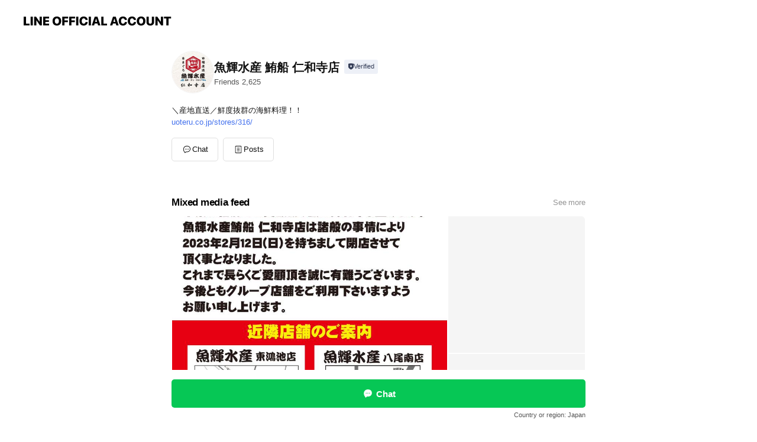

--- FILE ---
content_type: text/html; charset=utf-8
request_url: https://page.line.me/748xnbcq?openerPlatform=liff&openerKey=profileRecommend
body_size: 19455
content:
<!DOCTYPE html><html lang="en"><script id="oa-script-list" type="application/json">https://page.line-scdn.net/_next/static/chunks/pages/_app-04a59534f1b6ba96.js,https://page.line-scdn.net/_next/static/chunks/pages/%5BsearchId%5D-64515e177c06d1a4.js</script><head><meta charSet="UTF-8"/><meta name="viewport" content="width=device-width,initial-scale=1,minimum-scale=1,maximum-scale=1,user-scalable=no,viewport-fit=cover"/><link rel="apple-touch-icon" sizes="180x180" href="https://page.line-scdn.net/favicons/apple-touch-icon.png"/><link rel="icon" type="image/png" sizes="32x32" href="https://page.line-scdn.net/favicons/favicon-32x32.png"/><link rel="icon" type="image/png" sizes="16x16" href="https://page.line-scdn.net/favicons/favicon-16x16.png&quot;"/><link rel="mask-icon" href="https://page.line-scdn.net/favicons/safari-pinned-tab.svg" color="#4ecd00"/><link rel="shortcut icon" href="https://page.line-scdn.net/favicons/favicon.ico"/><meta name="theme-color" content="#ffffff"/><meta property="og:image" content="https://page-share.line.me//%40748xnbcq/global/og_image.png?ts=1768410165377"/><meta name="twitter:card" content="summary_large_image"/><link rel="stylesheet" href="https://unpkg.com/swiper@6.8.1/swiper-bundle.min.css"/><title>魚輝水産 鮪船 仁和寺店 | LINE Official Account</title><meta property="og:title" content="魚輝水産 鮪船 仁和寺店 | LINE Official Account"/><meta name="twitter:title" content="魚輝水産 鮪船 仁和寺店 | LINE Official Account"/><link rel="canonical" href="https://page.line.me/748xnbcq"/><meta property="line:service_name" content="Official Account"/><meta property="line:sub_title_2" content="〒572-0076 大阪府 寝屋川市 仁和寺本町3-11-8"/><meta name="description" content="魚輝水産 鮪船 仁和寺店&#x27;s LINE official account profile page. Add them as a friend for the latest news."/><link rel="preload" as="image" href="https://voom-obs.line-scdn.net/r/myhome/hex/cj0tNjE4bGk5OHJ0ZmpoaiZzPWpwNyZ0PW0mdT0xOHBzbTN0M2MzajAwJmk9Ng/w480" media="(max-width: 480px)"/><link rel="preload" as="image" href="https://voom-obs.line-scdn.net/r/myhome/hex/cj0tNjE4bGk5OHJ0ZmpoaiZzPWpwNyZ0PW0mdT0xOHBzbTN0M2MzajAwJmk9Ng/w750" media="(min-width: 480.1px)"/><meta name="next-head-count" content="20"/><link rel="preload" href="https://page.line-scdn.net/_next/static/css/6c56c7c442f9e637.css" as="style"/><link rel="stylesheet" href="https://page.line-scdn.net/_next/static/css/6c56c7c442f9e637.css" data-n-g=""/><link rel="preload" href="https://page.line-scdn.net/_next/static/css/32cf1b1e6f7e57c2.css" as="style"/><link rel="stylesheet" href="https://page.line-scdn.net/_next/static/css/32cf1b1e6f7e57c2.css" data-n-p=""/><noscript data-n-css=""></noscript><script defer="" nomodule="" src="https://page.line-scdn.net/_next/static/chunks/polyfills-c67a75d1b6f99dc8.js"></script><script src="https://page.line-scdn.net/_next/static/chunks/webpack-130e19885477412b.js" defer=""></script><script src="https://page.line-scdn.net/_next/static/chunks/framework-5d5971fdfab04833.js" defer=""></script><script src="https://page.line-scdn.net/_next/static/chunks/main-05d9c954f502a1b0.js" defer=""></script><script src="https://page.line-scdn.net/_next/static/chunks/e893f787-81841bf25f7a5b4d.js" defer=""></script><script src="https://page.line-scdn.net/_next/static/chunks/fd0ff8c8-d43e8626c80b2f59.js" defer=""></script><script src="https://page.line-scdn.net/_next/static/chunks/518-b33b01654ebc3704.js" defer=""></script><script src="https://page.line-scdn.net/_next/static/chunks/421-6db75eee1ddcc32a.js" defer=""></script><script src="https://page.line-scdn.net/_next/static/chunks/70-2befe84e3601a64e.js" defer=""></script><script src="https://page.line-scdn.net/_next/static/chunks/806-b648e1cb86c8d62b.js" defer=""></script><script src="https://page.line-scdn.net/_next/static/chunks/137-90ab3d3bd63e8e4a.js" defer=""></script><script src="https://page.line-scdn.net/_next/static/chunks/124-b469aeaada29d832.js" defer=""></script><script src="https://page.line-scdn.net/_next/static/chunks/423-d26e88c20d1ad3af.js" defer=""></script><script src="https://page.line-scdn.net/_next/static/chunks/913-0e0576b9d3accdb4.js" defer=""></script><script src="https://page.line-scdn.net/_next/static/chunks/741-3bb2a46e2bff1fe4.js" defer=""></script><script src="https://page.line-scdn.net/_next/static/wbE9r1btNEObkNSy-fn7d/_buildManifest.js" defer=""></script><script src="https://page.line-scdn.net/_next/static/wbE9r1btNEObkNSy-fn7d/_ssgManifest.js" defer=""></script></head><body class=""><div id="__next"><div class="wrap main" style="--profile-button-color:#06c755" data-background="false" data-theme="false" data-js-top="true"><header id="header" class="header header_web"><div class="header_wrap"><span class="header_logo"><svg xmlns="http://www.w3.org/2000/svg" fill="none" viewBox="0 0 250 17" class="header_logo_image" role="img" aria-label="LINE OFFICIAL ACCOUNT" title="LINE OFFICIAL ACCOUNT"><path fill="#000" d="M.118 16V1.204H3.88v11.771h6.121V16zm11.607 0V1.204h3.763V16zm6.009 0V1.204h3.189l5.916 8.541h.072V1.204h3.753V16h-3.158l-5.947-8.634h-.072V16zm15.176 0V1.204h10.14v3.025h-6.377V7.15h5.998v2.83h-5.998v2.994h6.378V16zm23.235.267c-4.491 0-7.3-2.943-7.3-7.66v-.02c0-4.707 2.83-7.65 7.3-7.65 4.502 0 7.311 2.943 7.311 7.65v.02c0 4.717-2.8 7.66-7.311 7.66m0-3.118c2.153 0 3.486-1.763 3.486-4.542v-.02c0-2.8-1.363-4.533-3.486-4.533-2.102 0-3.466 1.723-3.466 4.532v.02c0 2.81 1.354 4.543 3.466 4.543M65.291 16V1.204h10.07v3.025h-6.306v3.373h5.732v2.881h-5.732V16zm11.731 0V1.204h10.07v3.025h-6.307v3.373h5.732v2.881h-5.732V16zm11.73 0V1.204h3.764V16zm12.797.267c-4.44 0-7.198-2.84-7.198-7.67v-.01c0-4.83 2.779-7.65 7.198-7.65 3.866 0 6.542 2.481 6.676 5.793v.103h-3.62l-.021-.154c-.235-1.538-1.312-2.625-3.035-2.625-2.06 0-3.363 1.692-3.363 4.522v.01c0 2.861 1.313 4.563 3.374 4.563 1.63 0 2.789-1.015 3.045-2.666l.02-.112h3.62l-.01.112c-.133 3.312-2.84 5.784-6.686 5.784m8.47-.267V1.204h3.763V16zm5.189 0 4.983-14.796h4.604L129.778 16h-3.947l-.923-3.25h-4.83l-.923 3.25zm7.249-11.577-1.6 5.62h3.271l-1.599-5.62zM131.204 16V1.204h3.763v11.771h6.121V16zm14.868 0 4.983-14.796h4.604L160.643 16h-3.948l-.923-3.25h-4.83L150.02 16zm7.249-11.577-1.599 5.62h3.271l-1.6-5.62zm14.653 11.844c-4.44 0-7.198-2.84-7.198-7.67v-.01c0-4.83 2.779-7.65 7.198-7.65 3.866 0 6.542 2.481 6.675 5.793v.103h-3.619l-.021-.154c-.236-1.538-1.312-2.625-3.035-2.625-2.061 0-3.363 1.692-3.363 4.522v.01c0 2.861 1.312 4.563 3.373 4.563 1.631 0 2.789-1.015 3.046-2.666l.02-.112h3.62l-.01.112c-.134 3.312-2.841 5.784-6.686 5.784m15.258 0c-4.44 0-7.198-2.84-7.198-7.67v-.01c0-4.83 2.778-7.65 7.198-7.65 3.866 0 6.542 2.481 6.675 5.793v.103h-3.619l-.021-.154c-.236-1.538-1.312-2.625-3.035-2.625-2.061 0-3.363 1.692-3.363 4.522v.01c0 2.861 1.312 4.563 3.373 4.563 1.631 0 2.789-1.015 3.046-2.666l.02-.112h3.62l-.011.112c-.133 3.312-2.84 5.784-6.685 5.784m15.36 0c-4.491 0-7.3-2.943-7.3-7.66v-.02c0-4.707 2.83-7.65 7.3-7.65 4.502 0 7.311 2.943 7.311 7.65v.02c0 4.717-2.799 7.66-7.311 7.66m0-3.118c2.154 0 3.487-1.763 3.487-4.542v-.02c0-2.8-1.364-4.533-3.487-4.533-2.102 0-3.466 1.723-3.466 4.532v.02c0 2.81 1.354 4.543 3.466 4.543m15.514 3.118c-3.855 0-6.367-2.184-6.367-5.517V1.204h3.763v9.187c0 1.723.923 2.758 2.615 2.758 1.681 0 2.604-1.035 2.604-2.758V1.204h3.763v9.546c0 3.322-2.491 5.517-6.378 5.517M222.73 16V1.204h3.189l5.916 8.541h.072V1.204h3.753V16h-3.158l-5.947-8.634h-.072V16zm18.611 0V4.229h-4.081V1.204h11.915v3.025h-4.081V16z"></path></svg></span></div></header><div class="container"><div data-intersection-target="profileFace" class="_root_f63qr_2 _modeLiffApp_f63qr_155"><div class="_account_f63qr_11"><div class="_accountHead_f63qr_16"><div class="_accountHeadIcon_f63qr_22"><a class="_accountHeadIconLink_f63qr_31" href="/748xnbcq/profile/img"><div class="_root_19dwp_1"><img class="_thumbnailImage_19dwp_8" src="https://profile.line-scdn.net/0hAGIzIItbHmh0AzUaj71hP0hGEAUDLRggDGNTW1lXQ10OMA08H2VRD1QBR1paYws3G20EXFFQRQgJ/preview" alt="Show profile photo" width="70" height="70"/></div></a></div><div class="_accountHeadContents_f63qr_34"><h1 class="_accountHeadTitle_f63qr_37"><span class="_accountHeadTitleText_f63qr_51">魚輝水産 鮪船 仁和寺店</span><button type="button" class="_accountHeadBadge_f63qr_54" aria-label="Show account info"><span class="_root_4p75h_1 _typeCertified_4p75h_20"><span class="_icon_4p75h_17"><span role="img" aria-label="Verification status" class="la labs _iconImage_4p75h_17" style="width:11px;aspect-ratio:1;display:inline-grid;place-items:stretch"><svg xmlns="http://www.w3.org/2000/svg" data-laicon-version="10.2" viewBox="0 0 20 20" fill="currentColor"><g transform="translate(-2 -2)"><path d="M12 2.5c-3.7 0-6.7.7-7.8 1-.3.2-.5.5-.5.8v8.9c0 3.2 4.2 6.3 8 8.2.1 0 .2.1.3.1s.2 0 .3-.1c3.9-1.9 8-5 8-8.2V4.3c0-.3-.2-.6-.5-.7-1.1-.3-4.1-1.1-7.8-1.1zm0 4.2 1.2 2.7 2.7.3-1.9 2 .4 2.8-2.4-1.2-2.4 1.3.4-2.8-1.9-2 2.7-.3L12 6.7z"/></g></svg></span></span><span class="_label_4p75h_42">Verified</span></span></button></h1><div class="_accountHeadSubTexts_f63qr_58"><p class="_accountHeadSubText_f63qr_58">Friends<!-- --> <!-- -->2,625</p></div></div></div><div class="_accountInfo_f63qr_73"><p class="_accountInfoText_f63qr_85">＼産地直送／鮮度抜群の海鮮料理！！</p><p><a class="_accountInfoWebsiteLink_f63qr_137" href="https://uoteru.co.jp/stores/316/"><span class="_accountInfoWebsiteUrl_f63qr_141">uoteru.co.jp/stores/316/</span></a></p></div><div class="_actionButtons_f63qr_152"><div><div class="_root_1nhde_1"><button type="button" class="_button_1nhde_9"><span class="_icon_1nhde_31"><span role="img" class="la lar" style="width:14px;aspect-ratio:1;display:inline-grid;place-items:stretch"><svg xmlns="http://www.w3.org/2000/svg" data-laicon-version="15.0" viewBox="0 0 20 20" fill="currentColor"><g transform="translate(-2 -2)"><path d="M11.8722 10.2255a.9.9 0 1 0 0 1.8.9.9 0 0 0 0-1.8Zm-3.5386 0a.9.9 0 1 0 0 1.8.9.9 0 0 0 0-1.8Zm7.0767 0a.9.9 0 1 0 0 1.8.9.9 0 0 0 0-1.8Z"/><path d="M6.5966 6.374c-1.256 1.2676-1.988 3.1338-1.988 5.5207 0 2.8387 1.6621 5.3506 2.8876 6.8107.6247-.8619 1.6496-1.7438 3.2265-1.7444h.0015l2.2892-.0098h.0028c3.4682 0 6.2909-2.8223 6.2909-6.2904 0-1.9386-.7072-3.4895-1.9291-4.5632C16.1475 5.0163 14.3376 4.37 12.0582 4.37c-2.3602 0-4.2063.7369-5.4616 2.004Zm-.9235-.915C7.2185 3.8991 9.4223 3.07 12.0582 3.07c2.5189 0 4.6585.7159 6.1779 2.051 1.5279 1.3427 2.371 3.2622 2.371 5.5398 0 4.1857-3.4041 7.5896-7.5894 7.5904h-.0015l-2.2892.0098h-.0028c-1.33 0-2.114.9634-2.5516 1.8265l-.4192.8269-.6345-.676c-1.2252-1.3055-3.8103-4.4963-3.8103-8.3437 0-2.6555.8198-4.8767 2.3645-6.4358Z"/></g></svg></span></span><span class="_label_1nhde_14">Chat</span></button></div><div class="_root_1nhde_1"><a role="button" href="https://line.me/R/home/public/main?id=748xnbcq&amp;utm_source=businessprofile&amp;utm_medium=action_btn" class="_button_1nhde_9"><span class="_icon_1nhde_31"><span role="img" class="la lar" style="width:14px;aspect-ratio:1;display:inline-grid;place-items:stretch"><svg xmlns="http://www.w3.org/2000/svg" data-laicon-version="15.0" viewBox="0 0 20 20" fill="currentColor"><g transform="translate(-2 -2)"><path d="M6.0001 4.5104a.35.35 0 0 0-.35.35v14.2792a.35.35 0 0 0 .35.35h12a.35.35 0 0 0 .35-.35V4.8604a.35.35 0 0 0-.35-.35h-12Zm-1.65.35c0-.9112.7387-1.65 1.65-1.65h12c.9113 0 1.65.7388 1.65 1.65v14.2792c0 .9113-.7387 1.65-1.65 1.65h-12c-.9113 0-1.65-.7387-1.65-1.65V4.8604Z"/><path d="M15.0534 12.65H8.9468v-1.3h6.1066v1.3Zm0-3.3413H8.9468v-1.3h6.1066v1.3Zm0 6.6827H8.9468v-1.3h6.1066v1.3Z"/></g></svg></span></span><span class="_label_1nhde_14">Posts</span></a></div></div></div></div></div><div class="content"><div class="ldsg-tab plugin_tab" data-flexible="flexible" style="--tab-indicator-position:0px;--tab-indicator-width:0px" id="tablist"><div class="tab-content"><div class="tab-content-inner"><div class="tab-list" role="tablist"><a aria-selected="true" role="tab" class="tab-list-item" tabindex="0"><span class="text">Mixed media feed</span></a><a aria-selected="false" role="tab" class="tab-list-item"><span class="text">Basic info</span></a><a aria-selected="false" role="tab" class="tab-list-item"><span class="text">You might like</span></a></div><div class="tab-indicator"></div></div></div></div><section class="section media_seemore" id="plugin-media-129630070861139" data-js-plugin="media"><a data-testid="link-with-next" class="link" href="/748xnbcq/media/129630070861139"><h2 class="title_section" data-testid="plugin-header"><span class="title">Mixed media feed</span><span class="text_more">See more</span></h2></a><div class="photo_plugin"><div class="photo_item"><a data-testid="link-with-next" href="/748xnbcq/media/129630070861139/item/1167592495084963800"><picture class="picture"><source media="(min-width: 480px)" srcSet="https://voom-obs.line-scdn.net/r/myhome/hex/cj0tNjE4bGk5OHJ0ZmpoaiZzPWpwNyZ0PW0mdT0xOHBzbTN0M2MzajAwJmk9Ng/w750?0"/><img class="image" alt="" src="https://voom-obs.line-scdn.net/r/myhome/hex/cj0tNjE4bGk5OHJ0ZmpoaiZzPWpwNyZ0PW0mdT0xOHBzbTN0M2MzajAwJmk9Ng/w480?0"/></picture></a></div><div class="photo_item"><a data-testid="link-with-next" href="/748xnbcq/media/129630070861139/item/1165957481166190800"><picture class="picture"><img class="image" alt=""/></picture></a></div><div class="photo_item"><a data-testid="link-with-next" href="/748xnbcq/media/129630070861139/item/1165698637749691600"><picture class="picture"><img class="image" alt=""/></picture></a></div><div class="photo_item"><a data-testid="link-with-next" href="/748xnbcq/media/129630070861139/item/1165551540383214000"><picture class="picture"><img class="image" alt=""/></picture></a></div><div class="photo_item"><a data-testid="link-with-next" href="/748xnbcq/media/129630070861139/item/1165507701763133200"><picture class="picture"><img class="image" alt=""/></picture></a></div><div class="photo_item"><a data-testid="link-with-next" href="/748xnbcq/media/129630070861139/item/1165431046628578000"><picture class="picture"><img class="image" alt=""/></picture></a></div><div class="photo_item"><a data-testid="link-with-next" href="/748xnbcq/media/129630070861139/item/1162173177303014000"><picture class="picture"><img class="image" alt=""/></picture></a></div><div class="photo_item"><a data-testid="link-with-next" href="/748xnbcq/media/129630070861139/item/1161906816003019500"><picture class="picture"><img class="image" alt=""/></picture></a></div><div class="photo_item"><a data-testid="link-with-next" href="/748xnbcq/media/129630070861139/item/1161864102603019300"><picture class="picture"><img class="image" alt=""/></picture></a></div></div></section><section class="section section_info" id="plugin-information-129630070861140" data-js-plugin="information"><h2 class="title_section" data-testid="plugin-header"><span class="title">Basic info</span></h2><div class="basic_info_item info_tel is_selectable"><i class="icon"><svg width="19" height="19" viewBox="0 0 19 19" fill="none" xmlns="http://www.w3.org/2000/svg"><path fill-rule="evenodd" clip-rule="evenodd" d="M2.816 3.858L4.004 2.67a1.76 1.76 0 012.564.079l2.024 2.286a1.14 1.14 0 01-.048 1.559L7.306 7.832l.014.04c.02.052.045.11.075.173l.051.1c.266.499.762 1.137 1.517 1.892.754.755 1.393 1.25 1.893 1.516.103.055.194.097.271.126l.04.014 1.239-1.238a1.138 1.138 0 011.465-.121l.093.074 2.287 2.024a1.76 1.76 0 01.078 2.563l-1.188 1.188c-1.477 1.478-5.367.513-9.102-3.222-3.735-3.735-4.7-7.625-3.223-9.103zm5.005 1.86L5.797 3.43a.731.731 0 00-1.065-.033L3.544 4.586c-.31.31-.445 1.226-.162 2.367.393 1.582 1.49 3.386 3.385 5.28 1.894 1.894 3.697 2.992 5.28 3.384 1.14.284 2.057.148 2.367-.162l1.187-1.187a.731.731 0 00-.032-1.065l-2.287-2.024a.109.109 0 00-.148.004l-1.403 1.402c-.517.518-1.887-.21-3.496-1.82l-.158-.16c-1.499-1.54-2.164-2.837-1.663-3.337l1.402-1.402a.108.108 0 00.005-.149z" fill="#000"></path></svg></i><a class="link" href="#"><span>072-830-6777</span></a></div><div class="basic_info_item info_url is_selectable"><i class="icon"><svg width="19" height="19" viewBox="0 0 19 19" fill="none" xmlns="http://www.w3.org/2000/svg"><path fill-rule="evenodd" clip-rule="evenodd" d="M9.5 2.18a7.32 7.32 0 100 14.64 7.32 7.32 0 000-14.64zM3.452 7.766A6.294 6.294 0 003.21 9.5c0 .602.084 1.184.242 1.736H6.32A17.222 17.222 0 016.234 9.5c0-.597.03-1.178.086-1.735H3.452zm.396-1.029H6.46c.224-1.303.607-2.422 1.11-3.225a6.309 6.309 0 00-3.722 3.225zm3.51 1.03a15.745 15.745 0 000 3.47h4.284a15.749 15.749 0 000-3.47H7.358zm4.131-1.03H7.511C7.903 4.64 8.707 3.21 9.5 3.21c.793 0 1.597 1.43 1.99 3.526zm1.19 1.03a17.21 17.21 0 010 3.47h2.869A6.292 6.292 0 0015.79 9.5c0-.602-.084-1.184-.242-1.735H12.68zm2.473-1.03H12.54c-.224-1.303-.607-2.422-1.11-3.225a6.308 6.308 0 013.722 3.225zM7.57 15.489a6.309 6.309 0 01-3.722-3.224H6.46c.224 1.303.607 2.421 1.11 3.224zm1.929.301c-.793 0-1.596-1.43-1.99-3.525h3.98c-.394 2.095-1.197 3.525-1.99 3.525zm1.93-.301c.503-.803.886-1.921 1.11-3.224h2.612a6.309 6.309 0 01-3.723 3.224z" fill="#000"></path></svg></i><a class="account_info_website_link" href="https://uoteru.co.jp/stores/316/"><span class="account_info_website_url">uoteru.co.jp/stores/316/</span></a></div><div class="basic_info_item place_map" data-js-access="true"><div class="map_area"><a target="_blank" rel="noopener" href="https://www.google.com/maps/search/?api=1&amp;query=34.7657343%2C135.5990486"><img src="https://maps.googleapis.com/maps/api/staticmap?key=AIzaSyCmbTfxB3uMZpzVX9NYKqByC1RRi2jIjf0&amp;channel=Line_Account&amp;scale=2&amp;size=400x200&amp;center=34.7658343%2C135.5990486&amp;markers=scale%3A2%7Cicon%3Ahttps%3A%2F%2Fpage.line-scdn.net%2F_%2Fimages%2FmapPin.v1.png%7C34.7657343%2C135.5990486&amp;language=en&amp;region=&amp;signature=augJ_8Uz8DP8HKXFMiDYipkuwr8%3D" alt=""/></a></div><div class="map_text"><i class="icon"><svg width="19" height="19" viewBox="0 0 19 19" fill="none" xmlns="http://www.w3.org/2000/svg"><path fill-rule="evenodd" clip-rule="evenodd" d="M9.731 1.864l-.23-.004a6.308 6.308 0 00-4.853 2.266c-2.155 2.565-1.9 6.433.515 8.857a210.37 210.37 0 013.774 3.911.772.772 0 001.13 0l.942-.996a182.663 182.663 0 012.829-2.916c2.413-2.422 2.67-6.29.515-8.855a6.308 6.308 0 00-4.622-2.263zm-.23 1.026a5.28 5.28 0 014.064 1.9c1.805 2.147 1.588 5.413-.456 7.466l-.452.456a209.82 209.82 0 00-2.87 2.98l-.285.3-1.247-1.31a176.87 176.87 0 00-2.363-2.425c-2.045-2.053-2.261-5.32-.456-7.468a5.28 5.28 0 014.064-1.9zm0 3.289a2.004 2.004 0 100 4.008 2.004 2.004 0 000-4.008zm0 1.029a.975.975 0 110 1.95.975.975 0 010-1.95z" fill="#000"></path></svg></i><div class="map_title_area"><strong class="map_title">〒572-0076 大阪府 寝屋川市 仁和寺本町3-11-8</strong><button type="button" class="button_copy" aria-label="Copy"><i class="icon_copy"><svg width="16" height="16" xmlns="http://www.w3.org/2000/svg" data-laicon-version="15" viewBox="0 0 24 24"><path d="M3.2 3.05a.65.65 0 01.65-.65h12.99a.65.65 0 01.65.65V6.5h-1.3V3.7H4.5v13.28H7v1.3H3.85a.65.65 0 01-.65-.65V3.05z"></path><path d="M6.52 6.36a.65.65 0 01.65-.65h12.98a.65.65 0 01.65.65V17.5l-4.1 4.1H7.17a.65.65 0 01-.65-.65V6.36zm1.3.65V20.3h8.34l3.34-3.34V7.01H7.82z"></path><path d="M14.13 10.19H9.6v-1.3h4.53v1.3zm0 2.2H9.6v-1.3h4.53v1.3zm1.27 3.81h5.4v1.3h-4.1v4.1h-1.3v-5.4z"></path></svg></i></button></div></div></div></section><section class="section section_recommend" id="plugin-recommendation-RecommendationPlugin" data-js-plugin="recommendation"><a target="_self" rel="noopener" href="https://liff.line.me/1654867680-wGKa63aV/?utm_source=oaprofile&amp;utm_medium=recommend" class="link"><h2 class="title_section" data-testid="plugin-header"><span class="title">You might like</span><span class="text_more">See more</span></h2></a><section class="RecommendationPlugin_subSection__nWfpQ"><h3 class="RecommendationPlugin_subTitle__EGDML">Accounts others are viewing</h3><div class="swiper-container"><div class="swiper-wrapper"><div class="swiper-slide"><div class="recommend_list"><div class="recommend_item" id="recommend-item-1"><a target="_self" rel="noopener" href="https://page.line.me/410kurlu?openerPlatform=liff&amp;openerKey=profileRecommend" class="link"><div class="thumb"><img src="https://profile.line-scdn.net/0hhoFowiaMN0B7FiUY7-9IF0dTOS0MODEIA3Z5LllFbXABL3ATEHJxdVoWa3ZQJyJDFXMvdgkRO3JS/preview" class="image" alt=""/></div><div class="info"><strong class="info_name"><i class="icon_certified"></i>はま寿司</strong><div class="info_detail"><span class="friend">4,626,373 friends</span></div></div></a></div><div class="recommend_item" id="recommend-item-2"><a target="_self" rel="noopener" href="https://page.line.me/646bytem?openerPlatform=liff&amp;openerKey=profileRecommend" class="link"><div class="thumb"><img src="https://profile.line-scdn.net/0hmUDD1JroMnp5PSZbDm5NLUV4PBcOEzQyAVsqFQw8aEsADyF4EVl8TAltZRlcXnwtQF0pGV87b0Jc/preview" class="image" alt=""/></div><div class="info"><strong class="info_name"><i class="icon_certified"></i>焼肉きんぐ</strong><div class="info_detail"><span class="friend">2,086,455 friends</span></div></div></a></div><div class="recommend_item" id="recommend-item-3"><a target="_self" rel="noopener" href="https://page.line.me/067yqsjn?openerPlatform=liff&amp;openerKey=profileRecommend" class="link"><div class="thumb"><img src="https://profile.line-scdn.net/0hHzngGgl6F1VTHgF3_mFoAm9bGTgkMBEdK3lYO3YaSmR3KQJTPXlYYCIdTmB6fVIKbnAINXZMSzZ5/preview" class="image" alt=""/></div><div class="info"><strong class="info_name"><i class="icon_certified"></i>鎌倉パスタ</strong><div class="info_detail"><span class="friend">1,964,912 friends</span></div></div></a></div></div></div><div class="swiper-slide"><div class="recommend_list"><div class="recommend_item" id="recommend-item-4"><a target="_self" rel="noopener" href="https://page.line.me/177gukwx?openerPlatform=liff&amp;openerKey=profileRecommend" class="link"><div class="thumb"><img src="https://profile.line-scdn.net/0hTqyX6pBgC15EIRlUzv50CXhkBTMzDw0WPBRMMTQoV21gExgOKBdGbWghAWZoE0sOeEcQPWclVz08/preview" class="image" alt=""/></div><div class="info"><strong class="info_name"><i class="icon_certified"></i>灯花</strong><div class="info_detail"><span class="friend">61,302 friends</span></div></div></a></div><div class="recommend_item" id="recommend-item-5"><a target="_self" rel="noopener" href="https://page.line.me/601xwgmk?openerPlatform=liff&amp;openerKey=profileRecommend" class="link"><div class="thumb"><img src="https://profile.line-scdn.net/0hcJ0RTOEiPGUNKxZ67VZDMjFuMgh6BTotdUUnBi97ZVx3SHtkMkxwCngrZVQgSHo0ME52Bnh_alMi/preview" class="image" alt=""/></div><div class="info"><strong class="info_name"><i class="icon_certified"></i>スターバックス</strong><div class="info_detail"><span class="friend">11,165,034 friends</span></div></div></a></div><div class="recommend_item" id="recommend-item-6"><a target="_self" rel="noopener" href="https://page.line.me/wpj4290q?openerPlatform=liff&amp;openerKey=profileRecommend" class="link"><div class="thumb"><img src="https://profile.line-scdn.net/0hEhgkykuTGkdaEg2F1UBlEGZXFCotPBwPInxdJHcQRHVxdQ8XYnFQcSsXRyRxIVkUZXBScSwTEH9x/preview" class="image" alt=""/></div><div class="info"><strong class="info_name"><i class="icon_certified"></i>ゴディバ</strong><div class="info_detail"><span class="friend">1,463,463 friends</span></div></div></a></div></div></div><div class="swiper-slide"><div class="recommend_list"><div class="recommend_item" id="recommend-item-7"><a target="_self" rel="noopener" href="https://page.line.me/321drhov?openerPlatform=liff&amp;openerKey=profileRecommend" class="link"><div class="thumb"><img src="https://profile.line-scdn.net/0huZkMxB2xKnVWNANyS9hVImpxJBghGiw9LgFsEnI0cUF-VGkjaVFlFCNgfUAuU2VzaFI2EXNjJ0B5/preview" class="image" alt=""/></div><div class="info"><strong class="info_name"><i class="icon_certified"></i>サンフェステ</strong><div class="info_detail"><span class="friend">2,630 friends</span></div></div></a></div><div class="recommend_item" id="recommend-item-8"><a target="_self" rel="noopener" href="https://page.line.me/767bkxxn?openerPlatform=liff&amp;openerKey=profileRecommend" class="link"><div class="thumb"><img src="https://profile.line-scdn.net/0hv4Q2HUmyKRtsSzpMi0tWTFAOJ3YbZS9TFHhneR1CJy8ReTpNAHhudEFDcisTe2cdVSk1KUkbcXxB/preview" class="image" alt=""/></div><div class="info"><strong class="info_name"><i class="icon_certified"></i>イタリア料理 カプリチョーザ</strong><div class="info_detail"><span class="friend">238,278 friends</span></div></div></a></div><div class="recommend_item" id="recommend-item-9"><a target="_self" rel="noopener" href="https://page.line.me/dpb7717b?openerPlatform=liff&amp;openerKey=profileRecommend" class="link"><div class="thumb"><img src="https://profile.line-scdn.net/0htrtxxfVZK11JAQFg6oVUCnVEJTA-Ly0VMTNlaD8Ac2pnNGxYIDM2PW8Ecj43ZGpccW9mPDkAd2s0/preview" class="image" alt=""/></div><div class="info"><strong class="info_name"><i class="icon_certified"></i>ゴンチャ</strong><div class="info_detail"><span class="friend">3,825,319 friends</span></div></div></a></div></div></div><div class="swiper-slide"><div class="recommend_list"><div class="recommend_item" id="recommend-item-10"><a target="_self" rel="noopener" href="https://page.line.me/122cfuzp?openerPlatform=liff&amp;openerKey=profileRecommend" class="link"><div class="thumb"><img src="https://profile.line-scdn.net/0hh06w1AwwNx8LDih0ExxISDdLOXJ8IDFXczoqcSlbaSciPHQaMmh8KysHYS92OXdLYGxxfSkLPHgm/preview" class="image" alt=""/></div><div class="info"><strong class="info_name"><i class="icon_certified"></i>むさしの森珈琲</strong><div class="info_detail"><span class="friend">194,020 friends</span></div></div></a></div><div class="recommend_item" id="recommend-item-11"><a target="_self" rel="noopener" href="https://page.line.me/oqd4799b?openerPlatform=liff&amp;openerKey=profileRecommend" class="link"><div class="thumb"><img src="https://profile.line-scdn.net/0hUm3s_kQsCkIOCiJWEyl1FTJPBC95JAwKdmxFLSgLBHUiaBoXOmtNLC4JBHYgMx4RYW1AIyJdUnci/preview" class="image" alt=""/></div><div class="info"><strong class="info_name"><i class="icon_certified"></i>リカーマウンテン八幡店</strong><div class="info_detail"><span class="friend">2,341 friends</span></div></div></a></div><div class="recommend_item" id="recommend-item-12"><a target="_self" rel="noopener" href="https://page.line.me/081bemnd?openerPlatform=liff&amp;openerKey=profileRecommend" class="link"><div class="thumb"><img src="https://profile.line-scdn.net/0hGnQ2vy0_GEFsSwZTlRpnFlAOFiwbZR4JFC5TJkxDFnBAfFdAUCxeLx4cRndEKAgQAyhXIkobQnZJ/preview" class="image" alt=""/></div><div class="info"><strong class="info_name"><i class="icon_certified"></i>タリーズコーヒー</strong><div class="info_detail"><span class="friend">623,227 friends</span></div></div></a></div></div></div><div class="swiper-slide"><div class="recommend_list"><div class="recommend_item" id="recommend-item-13"><a target="_self" rel="noopener" href="https://page.line.me/857ekafv?openerPlatform=liff&amp;openerKey=profileRecommend" class="link"><div class="thumb"><img src="https://profile.line-scdn.net/0hM9ruAL3ZEhZPDAZvoo9tQXNJHHs4IhReNzlYcWJZSnVnPlNAe2MJcmkERCdiPwFDI2IOeTgEG3Jj/preview" class="image" alt=""/></div><div class="info"><strong class="info_name"><i class="icon_certified"></i>コーナン　PRO門真島頭店</strong><div class="info_detail"><span class="friend">1,981 friends</span></div></div></a></div><div class="recommend_item" id="recommend-item-14"><a target="_self" rel="noopener" href="https://page.line.me/301epxur?openerPlatform=liff&amp;openerKey=profileRecommend" class="link"><div class="thumb"><img src="https://profile.line-scdn.net/0h4Pkf1drNa39WH3_yaFUUKGpaZRIhMW03LnoiEHoZM0l_KH5-PyxzTXcbMU1zLnkganBwGHtLMEp-/preview" class="image" alt=""/></div><div class="info"><strong class="info_name"><i class="icon_certified"></i>パレット　枚方ビオルネ店</strong><div class="info_detail"><span class="friend">1,597 friends</span></div><div class="common_label"><strong class="label"><i class="icon"><svg width="12" height="12" viewBox="0 0 12 12" fill="none" xmlns="http://www.w3.org/2000/svg"><path fill-rule="evenodd" clip-rule="evenodd" d="M1.675 2.925v6.033h.926l.923-.923.923.923h5.878V2.925H4.447l-.923.923-.923-.923h-.926zm-.85-.154c0-.384.312-.696.696-.696h1.432l.571.571.572-.571h6.383c.385 0 .696.312.696.696v6.341a.696.696 0 01-.696.696H4.096l-.572-.571-.571.571H1.52a.696.696 0 01-.696-.696V2.771z" fill="#777"></path><path fill-rule="evenodd" clip-rule="evenodd" d="M3.025 4.909v-.65h1v.65h-1zm0 1.357v-.65h1v.65h-1zm0 1.358v-.65h1v.65h-1z" fill="#777"></path></svg></i><span class="text">Coupons</span></strong></div></div></a></div><div class="recommend_item" id="recommend-item-15"><a target="_self" rel="noopener" href="https://page.line.me/755czorl?openerPlatform=liff&amp;openerKey=profileRecommend" class="link"><div class="thumb"><img src="https://profile.line-scdn.net/0hQfVtz2kHDklrDRqQyPxxHldIACQcIwgBE2sWJ0laV3BBbR4dU2lHfEwPBy1HO0sYUWsRKUwLBH8V/preview" class="image" alt=""/></div><div class="info"><strong class="info_name"><i class="icon_certified"></i>資さんうどん</strong><div class="info_detail"><span class="friend">1,415,197 friends</span></div></div></a></div></div></div><div class="swiper-slide"><div class="recommend_list"><div class="recommend_item" id="recommend-item-16"><a target="_self" rel="noopener" href="https://page.line.me/669fpezz?openerPlatform=liff&amp;openerKey=profileRecommend" class="link"><div class="thumb"><img src="https://profile.line-scdn.net/0h8lvq7gNIZ0NLCE971AkYFHdNaS48JmELM2wvJmwJaXUyaiMWJDl9cT4KPXQyOnRFfm19JD4LMHA0/preview" class="image" alt=""/></div><div class="info"><strong class="info_name"><i class="icon_certified"></i>ピザハット</strong><div class="info_detail"><span class="friend">4,456,390 friends</span></div><div class="common_label"><strong class="label"><i class="icon"><svg width="12" height="12" viewBox="0 0 12 12" fill="none" xmlns="http://www.w3.org/2000/svg"><path fill-rule="evenodd" clip-rule="evenodd" d="M8.95 1.4L7.892 4.531c-.006.019-.003.076-.002.115l.002.034v5.848H2.006a.606.606 0 01-.606-.606V4.766c0-.057.008-.114.024-.168l1.05-2.76a.607.607 0 01.583-.438H8.95zm-1.184.85h-4.54L2.25 4.816v4.862h4.792V4.685a3.659 3.659 0 01-.003-.147.917.917 0 01.04-.255l.003-.012.684-2.021z" fill="#777"></path><path fill-rule="evenodd" clip-rule="evenodd" d="M6.1 4H3.87c-.177 0-.32-.18-.32-.4 0-.221.143-.4.32-.4H6.1c.176 0 .319.179.319.4 0 .22-.143.4-.32.4zm3.4 6.53c.567 0 1.027-.53 1.027-1.03V3.948l-.729-2.142A.6.6 0 009.23 1.4H8.1l-1 2.98v6.15h2.4zm0-.85c.012 0 .057-.007.111-.064a.289.289 0 00.056-.082c.01-.022.01-.034.01-.035V4.09l-.626-1.84h-.34L7.95 4.52v5.16H9.5z" fill="#777"></path></svg></i><span class="text">Takeout</span></strong><strong class="label"><i class="icon"><svg width="12" height="12" viewBox="0 0 12 12" fill="none" xmlns="http://www.w3.org/2000/svg"><path d="M10.843 8.936V6.51L9.649 4.403H6.772V2.81H1.257l-.032-.01h-.04v6.136H2.19v.8H.99a.603.603 0 01-.604-.602V2.96H.243A.243.243 0 010 2.716v-.473C0 2.109.109 2 .243 2H1.3c.022 0 .044.003.065.009h5.602c.334 0 .605.269.605.601v.993h2.113a.74.74 0 01.627.347l1.235 2.18c.06.094.096.206.096.326v2.678c0 .333-.27.602-.605.602H9.591v-.8h1.252z" fill="#777"></path><path d="M6.975 9.736H4v-.8h3.858l-.064.8h-.819z" fill="#777"></path><path fill-rule="evenodd" clip-rule="evenodd" d="M9.607 6.396a.2.2 0 01-.18.29h-2.11a.2.2 0 01-.2-.2v-.992a.2.2 0 01.2-.2h1.615a.2.2 0 01.179.11l.496.992zM3.1 9.025a.475.475 0 100 .95.475.475 0 000-.95zM1.775 9.5a1.325 1.325 0 112.65 0 1.325 1.325 0 01-2.65 0zM8.7 9.025a.475.475 0 100 .95.475.475 0 000-.95zM7.375 9.5a1.325 1.325 0 112.65 0 1.325 1.325 0 01-2.65 0z" fill="#777"></path><path d="M.776 3.65c0-.054.043-.098.097-.098H3.38c.054 0 .098.044.098.097v.382a.097.097 0 01-.098.097H.873a.097.097 0 01-.097-.097v-.382zm.158 1.142c0-.054.043-.098.097-.098h1.731c.054 0 .097.044.097.098v.38a.097.097 0 01-.097.098H1.031a.097.097 0 01-.097-.097v-.381z" fill="#777"></path></svg></i><span class="text">Delivery</span></strong></div></div></a></div><div class="recommend_item" id="recommend-item-17"><a target="_self" rel="noopener" href="https://page.line.me/058tluex?openerPlatform=liff&amp;openerKey=profileRecommend" class="link"><div class="thumb"><img src="https://profile.line-scdn.net/0ha2flY3KtPh1bFS4vIC1BSmdQMHAsOzhVIyR1eSkWaSklIixINyBxLCwTZy4lJn5DMidzfy0SaHhz/preview" class="image" alt=""/></div><div class="info"><strong class="info_name"><i class="icon_certified"></i>バケット</strong><div class="info_detail"><span class="friend">459,762 friends</span></div><div class="common_label"><strong class="label"><i class="icon"><svg width="12" height="12" viewBox="0 0 12 12" fill="none" xmlns="http://www.w3.org/2000/svg"><path fill-rule="evenodd" clip-rule="evenodd" d="M1.675 2.925v6.033h.926l.923-.923.923.923h5.878V2.925H4.447l-.923.923-.923-.923h-.926zm-.85-.154c0-.384.312-.696.696-.696h1.432l.571.571.572-.571h6.383c.385 0 .696.312.696.696v6.341a.696.696 0 01-.696.696H4.096l-.572-.571-.571.571H1.52a.696.696 0 01-.696-.696V2.771z" fill="#777"></path><path fill-rule="evenodd" clip-rule="evenodd" d="M3.025 4.909v-.65h1v.65h-1zm0 1.357v-.65h1v.65h-1zm0 1.358v-.65h1v.65h-1z" fill="#777"></path></svg></i><span class="text">Coupons</span></strong><strong class="label"><i class="icon"><svg width="13" height="12" viewBox="0 0 13 12" fill="none" xmlns="http://www.w3.org/2000/svg"><path fill-rule="evenodd" clip-rule="evenodd" d="M11.1 2.14H2.7a.576.576 0 00-.575.576v6.568c0 .317.258.575.575.575h8.4a.576.576 0 00.575-.575V2.716a.576.576 0 00-.575-.575zm-.076 2.407V9.21h-8.25V4.547h8.25zm0-.65V2.791h-8.25v1.106h8.25z" fill="#777"></path><path d="M11.024 9.209v.1h.1v-.1h-.1zm0-4.662h.1v-.1h-.1v.1zM2.774 9.21h-.1v.1h.1v-.1zm0-4.662v-.1h-.1v.1h.1zm8.25-.65v.1h.1v-.1h-.1zm0-1.106h.1v-.1h-.1v.1zm-8.25 0v-.1h-.1v.1h.1zm0 1.106h-.1v.1h.1v-.1zM2.7 2.241h8.4v-.2H2.7v.2zm-.475.475c0-.262.213-.475.475-.475v-.2a.676.676 0 00-.675.675h.2zm0 6.568V2.716h-.2v6.568h.2zm.475.475a.476.476 0 01-.475-.475h-.2c0 .372.303.675.675.675v-.2zm8.4 0H2.7v.2h8.4v-.2zm.475-.475a.476.476 0 01-.475.475v.2a.676.676 0 00.675-.675h-.2zm0-6.568v6.568h.2V2.716h-.2zM11.1 2.24c.262 0 .475.213.475.475h.2a.676.676 0 00-.675-.675v.2zm.024 6.968V4.547h-.2V9.21h.2zm-8.35.1h8.25v-.2h-8.25v.2zm-.1-4.762V9.21h.2V4.547h-.2zm8.35-.1h-8.25v.2h8.25v-.2zm.1-.55V2.791h-.2v1.106h.2zm-.1-1.206h-8.25v.2h8.25v-.2zm-8.35.1v1.106h.2V2.791h-.2zm.1 1.206h8.25v-.2h-8.25v.2zm6.467 2.227l-.296.853-.904.019.72.545-.261.865.741-.516.742.516-.262-.865.72-.545-.903-.019-.297-.853z" fill="#777"></path></svg></i><span class="text">Reward card</span></strong></div></div></a></div><div class="recommend_item" id="recommend-item-18"><a target="_self" rel="noopener" href="https://page.line.me/346ppmcd?openerPlatform=liff&amp;openerKey=profileRecommend" class="link"><div class="thumb"><img src="https://profile.line-scdn.net/0h75YQ2fsSaBpkKH_VEHEXTVhtZncTBm5SHEwmfEUrZSNNTH1JW0kndBZ6ZCJKHiwbDEslekUpZiwb/preview" class="image" alt=""/></div><div class="info"><strong class="info_name"><i class="icon_certified"></i>BAKE INC. (ベイク)</strong><div class="info_detail"><span class="friend">624,559 friends</span></div></div></a></div></div></div><div class="swiper-slide"><div class="recommend_list"><div class="recommend_item" id="recommend-item-19"><a target="_self" rel="noopener" href="https://page.line.me/201hogzc?openerPlatform=liff&amp;openerKey=profileRecommend" class="link"><div class="thumb"><img src="https://profile.line-scdn.net/0hNJP4xqtAEWVtTQZwDnluMlEIHwgaYxctFX9aUUBPR1RJL14yU3taA0odSQEXfVU3VixdBR0fGgFC/preview" class="image" alt=""/></div><div class="info"><strong class="info_name"><i class="icon_certified"></i>SNOWS</strong><div class="info_detail"><span class="friend">623,838 friends</span></div></div></a></div><div class="recommend_item" id="recommend-item-20"><a target="_self" rel="noopener" href="https://page.line.me/741ucgpu?openerPlatform=liff&amp;openerKey=profileRecommend" class="link"><div class="thumb"><img src="https://profile.line-scdn.net/0hc1QWyol9PB5sLiw84KFDSVBrMnMbADpWFEhwfxkmYy1FTS9IVkBxcBl9ZikWGXkfVU1xe08oZyoT/preview" class="image" alt=""/></div><div class="info"><strong class="info_name"><i class="icon_certified"></i>FRESHNESS BURGER</strong><div class="info_detail"><span class="friend">320,119 friends</span></div></div></a></div><div class="recommend_item" id="recommend-item-21"><a target="_self" rel="noopener" href="https://page.line.me/301rmeql?openerPlatform=liff&amp;openerKey=profileRecommend" class="link"><div class="thumb"><img src="https://profile.line-scdn.net/0hcppmaumJPF9NFC5XYSBDCHFRMjI6OjoXNXYmMT9BMGlgI3sPeSZ0MDpGMGZjdygMd3pwaj9GZGlh/preview" class="image" alt=""/></div><div class="info"><strong class="info_name"><i class="icon_certified"></i>ココス</strong><div class="info_detail"><span class="friend">1,013,016 friends</span></div></div></a></div></div></div><div class="button_more" slot="wrapper-end"><a target="_self" rel="noopener" href="https://liff.line.me/1654867680-wGKa63aV/?utm_source=oaprofile&amp;utm_medium=recommend" class="link"><i class="icon_more"></i>See more</a></div></div></div></section></section><div class="go_top"><a class="btn_top"><span class="icon"><svg xmlns="http://www.w3.org/2000/svg" width="10" height="11" viewBox="0 0 10 11"><g fill="#111"><path d="M1.464 6.55L.05 5.136 5 .186 6.414 1.6z"></path><path d="M9.95 5.136L5 .186 3.586 1.6l4.95 4.95z"></path><path d="M6 1.507H4v9.259h2z"></path></g></svg></span><span class="text">Top</span></a></div></div></div><div id="footer" class="footer"><div class="account_info"><span class="text">@748xnbcq</span></div><div class="provider_info"><span class="text">© LY Corporation</span><div class="link_group"><a data-testid="link-with-next" class="link" href="/748xnbcq/report">Report</a><a target="_self" rel="noopener" href="https://liff.line.me/1654867680-wGKa63aV/?utm_source=LINE&amp;utm_medium=referral&amp;utm_campaign=oa_profile_footer" class="link">Other official accounts</a></div></div></div><div class="floating_bar is_active"><div class="floating_button is_active"><a target="_blank" rel="noopener" data-js-chat-button="true" class="button_profile"><button type="button" class="button button_chat"><div class="button_content"><i class="icon"><svg xmlns="http://www.w3.org/2000/svg" width="39" height="38" viewBox="0 0 39 38"><path fill="#3C3E43" d="M24.89 19.19a1.38 1.38 0 11-.003-2.76 1.38 1.38 0 01.004 2.76m-5.425 0a1.38 1.38 0 110-2.76 1.38 1.38 0 010 2.76m-5.426 0a1.38 1.38 0 110-2.76 1.38 1.38 0 010 2.76m5.71-13.73c-8.534 0-13.415 5.697-13.415 13.532 0 7.834 6.935 13.875 6.935 13.875s1.08-4.113 4.435-4.113c1.163 0 2.147-.016 3.514-.016 6.428 0 11.64-5.211 11.64-11.638 0-6.428-4.573-11.64-13.108-11.64"></path></svg><svg width="20" height="20" viewBox="0 0 20 20" fill="none" xmlns="http://www.w3.org/2000/svg"><path fill-rule="evenodd" clip-rule="evenodd" d="M2.792 9.92c0-4.468 2.862-7.355 7.291-7.355 4.329 0 7.124 2.483 7.124 6.326a6.332 6.332 0 01-6.325 6.325l-1.908.008c-1.122 0-1.777.828-2.129 1.522l-.348.689-.53-.563c-1.185-1.264-3.175-3.847-3.175-6.953zm5.845 1.537h.834V7.024h-.834v1.8H7.084V7.046h-.833v4.434h.833V9.658h1.553v1.8zm4.071-4.405h.834v2.968h-.834V7.053zm-2.09 4.395h.833V8.48h-.834v2.967zm.424-3.311a.542.542 0 110-1.083.542.542 0 010 1.083zm1.541 2.77a.542.542 0 101.084 0 .542.542 0 00-1.084 0z" fill="#fff"></path></svg></i><span class="text">Chat</span></div></button></a></div><div class="region_area">Country or region:<!-- --> <!-- -->Japan</div></div></div></div><script src="https://static.line-scdn.net/liff/edge/versions/2.27.1/sdk.js"></script><script src="https://static.line-scdn.net/uts/edge/stable/uts.js"></script><script id="__NEXT_DATA__" type="application/json">{"props":{"pageProps":{"initialDataString":"{\"lang\":\"en\",\"origin\":\"web\",\"opener\":{},\"device\":\"Desktop\",\"lineAppVersion\":\"\",\"requestedSearchId\":\"748xnbcq\",\"openQrModal\":false,\"isBusinessAccountLineMeDomain\":false,\"account\":{\"accountInfo\":{\"id\":\"117046726739596\",\"countryCode\":\"JP\",\"managingCountryCode\":\"JP\",\"basicSearchId\":\"@748xnbcq\",\"subPageId\":\"129630070861138\",\"profileConfig\":{\"activateSearchId\":true,\"activateFollowerCount\":false},\"shareInfoImage\":\"https://page-share.line.me//%40748xnbcq/global/og_image.png?ts=1768410165377\",\"friendCount\":2625},\"profile\":{\"type\":\"basic\",\"name\":\"魚輝水産 鮪船 仁和寺店\",\"badgeType\":\"certified\",\"profileImg\":{\"original\":\"https://profile.line-scdn.net/0hAGIzIItbHmh0AzUaj71hP0hGEAUDLRggDGNTW1lXQ10OMA08H2VRD1QBR1paYws3G20EXFFQRQgJ\",\"thumbs\":{\"xSmall\":\"https://profile.line-scdn.net/0hAGIzIItbHmh0AzUaj71hP0hGEAUDLRggDGNTW1lXQ10OMA08H2VRD1QBR1paYws3G20EXFFQRQgJ/preview\",\"small\":\"https://profile.line-scdn.net/0hAGIzIItbHmh0AzUaj71hP0hGEAUDLRggDGNTW1lXQ10OMA08H2VRD1QBR1paYws3G20EXFFQRQgJ/preview\",\"mid\":\"https://profile.line-scdn.net/0hAGIzIItbHmh0AzUaj71hP0hGEAUDLRggDGNTW1lXQ10OMA08H2VRD1QBR1paYws3G20EXFFQRQgJ/preview\",\"large\":\"https://profile.line-scdn.net/0hAGIzIItbHmh0AzUaj71hP0hGEAUDLRggDGNTW1lXQ10OMA08H2VRD1QBR1paYws3G20EXFFQRQgJ/preview\",\"xLarge\":\"https://profile.line-scdn.net/0hAGIzIItbHmh0AzUaj71hP0hGEAUDLRggDGNTW1lXQ10OMA08H2VRD1QBR1paYws3G20EXFFQRQgJ/preview\",\"xxLarge\":\"https://profile.line-scdn.net/0hAGIzIItbHmh0AzUaj71hP0hGEAUDLRggDGNTW1lXQ10OMA08H2VRD1QBR1paYws3G20EXFFQRQgJ/preview\"}},\"btnList\":[{\"type\":\"chat\",\"color\":\"#3c3e43\",\"chatReplyTimeDisplay\":false},{\"type\":\"home\",\"color\":\"#3c3e43\"}],\"buttonColor\":null,\"info\":{\"statusMsg\":\"＼産地直送／鮮度抜群の海鮮料理！！\",\"basicInfo\":{\"description\":null,\"id\":\"129630070861140\"}},\"oaCallable\":false,\"floatingBarMessageList\":[],\"actionButtonServiceUrls\":[{\"buttonType\":\"HOME\",\"url\":\"https://line.me/R/home/public/main?id=748xnbcq\"}],\"displayInformation\":{\"workingTime\":null,\"budget\":null,\"callType\":null,\"oaCallable\":false,\"oaCallAnyway\":false,\"tel\":null,\"website\":null,\"address\":null,\"newAddress\":null,\"oldAddressDeprecated\":false}},\"pluginList\":[{\"type\":\"media\",\"id\":\"129630070861139\",\"content\":{\"itemList\":[{\"type\":\"media\",\"id\":\"1167592495084963800\",\"srcType\":\"timeline\",\"item\":{\"type\":\"photo\",\"body\":\"\",\"img\":{\"original\":\"https://voom-obs.line-scdn.net/r/myhome/hex/cj0tNjE4bGk5OHJ0ZmpoaiZzPWpwNyZ0PW0mdT0xOHBzbTN0M2MzajAwJmk9Ng\",\"thumbs\":{\"xSmall\":\"https://voom-obs.line-scdn.net/r/myhome/hex/cj0tNjE4bGk5OHJ0ZmpoaiZzPWpwNyZ0PW0mdT0xOHBzbTN0M2MzajAwJmk9Ng/w100\",\"small\":\"https://voom-obs.line-scdn.net/r/myhome/hex/cj0tNjE4bGk5OHJ0ZmpoaiZzPWpwNyZ0PW0mdT0xOHBzbTN0M2MzajAwJmk9Ng/w240\",\"mid\":\"https://voom-obs.line-scdn.net/r/myhome/hex/cj0tNjE4bGk5OHJ0ZmpoaiZzPWpwNyZ0PW0mdT0xOHBzbTN0M2MzajAwJmk9Ng/w480\",\"large\":\"https://voom-obs.line-scdn.net/r/myhome/hex/cj0tNjE4bGk5OHJ0ZmpoaiZzPWpwNyZ0PW0mdT0xOHBzbTN0M2MzajAwJmk9Ng/w750\",\"xLarge\":\"https://voom-obs.line-scdn.net/r/myhome/hex/cj0tNjE4bGk5OHJ0ZmpoaiZzPWpwNyZ0PW0mdT0xOHBzbTN0M2MzajAwJmk9Ng/w960\",\"xxLarge\":\"https://voom-obs.line-scdn.net/r/myhome/hex/cj0tNjE4bGk5OHJ0ZmpoaiZzPWpwNyZ0PW0mdT0xOHBzbTN0M2MzajAwJmk9Ng/w2400\"}}}},{\"type\":\"media\",\"id\":\"1165957481166190800\",\"srcType\":\"timeline\",\"item\":{\"type\":\"photo\",\"body\":\"\",\"img\":{\"original\":\"https://voom-obs.line-scdn.net/r/myhome/hex/53a11e411842a49c432d6d0161cc4091853652d0c780c997ee70279c738f1f7t1026c478\",\"thumbs\":{\"xSmall\":\"https://voom-obs.line-scdn.net/r/myhome/hex/53a11e411842a49c432d6d0161cc4091853652d0c780c997ee70279c738f1f7t1026c478/w100\",\"small\":\"https://voom-obs.line-scdn.net/r/myhome/hex/53a11e411842a49c432d6d0161cc4091853652d0c780c997ee70279c738f1f7t1026c478/w240\",\"mid\":\"https://voom-obs.line-scdn.net/r/myhome/hex/53a11e411842a49c432d6d0161cc4091853652d0c780c997ee70279c738f1f7t1026c478/w480\",\"large\":\"https://voom-obs.line-scdn.net/r/myhome/hex/53a11e411842a49c432d6d0161cc4091853652d0c780c997ee70279c738f1f7t1026c478/w750\",\"xLarge\":\"https://voom-obs.line-scdn.net/r/myhome/hex/53a11e411842a49c432d6d0161cc4091853652d0c780c997ee70279c738f1f7t1026c478/w960\",\"xxLarge\":\"https://voom-obs.line-scdn.net/r/myhome/hex/53a11e411842a49c432d6d0161cc4091853652d0c780c997ee70279c738f1f7t1026c478/w2400\"}}}},{\"type\":\"media\",\"id\":\"1165698637749691600\",\"srcType\":\"timeline\",\"item\":{\"type\":\"photo\",\"body\":\"お得なランチ　各980円（税抜891円）\\n期間：7/1～7/7まで\\nざるそば付きで3種類ご用意いたしました🤗\\n・デカネタ寿司定食\\n・季節の海鮮丼定食\\n・いなり寿司定食\\n※ご飯大盛り無料🍚\\n皆様のご来店を心よりお待ちしております💁‍♀️\",\"img\":{\"original\":\"https://voom-obs.line-scdn.net/r/myhome/hex/cj0yYXVrbWhqc2FtY210JnM9anA3JnQ9bSZ1PTE2amIxNmJhZzFrZzAmaT02\",\"thumbs\":{\"xSmall\":\"https://voom-obs.line-scdn.net/r/myhome/hex/cj0yYXVrbWhqc2FtY210JnM9anA3JnQ9bSZ1PTE2amIxNmJhZzFrZzAmaT02/w100\",\"small\":\"https://voom-obs.line-scdn.net/r/myhome/hex/cj0yYXVrbWhqc2FtY210JnM9anA3JnQ9bSZ1PTE2amIxNmJhZzFrZzAmaT02/w240\",\"mid\":\"https://voom-obs.line-scdn.net/r/myhome/hex/cj0yYXVrbWhqc2FtY210JnM9anA3JnQ9bSZ1PTE2amIxNmJhZzFrZzAmaT02/w480\",\"large\":\"https://voom-obs.line-scdn.net/r/myhome/hex/cj0yYXVrbWhqc2FtY210JnM9anA3JnQ9bSZ1PTE2amIxNmJhZzFrZzAmaT02/w750\",\"xLarge\":\"https://voom-obs.line-scdn.net/r/myhome/hex/cj0yYXVrbWhqc2FtY210JnM9anA3JnQ9bSZ1PTE2amIxNmJhZzFrZzAmaT02/w960\",\"xxLarge\":\"https://voom-obs.line-scdn.net/r/myhome/hex/cj0yYXVrbWhqc2FtY210JnM9anA3JnQ9bSZ1PTE2amIxNmJhZzFrZzAmaT02/w2400\"}}}},{\"type\":\"media\",\"id\":\"1165551540383214000\",\"srcType\":\"timeline\",\"item\":{\"type\":\"photo\",\"body\":\"お得なランチ　各980円（税抜891円）\\n期間：6/17～6/23まで\\n冷やしうどん付きで3種類ご用意いたしました🤗\\n・天丼\\n・サーモンまぐろ丼\\n・鉄火丼\\n※ご飯大盛り無料😋\\n皆様のご来店心よりお待ちしております💁‍♀️\",\"img\":{\"original\":\"https://voom-obs.line-scdn.net/r/myhome/hex/cj0zMDMwbzluOG4wb2ZsJnM9anA3JnQ9bSZ1PTE2ZHJsczFqZzFrMDAmaT02\",\"thumbs\":{\"xSmall\":\"https://voom-obs.line-scdn.net/r/myhome/hex/cj0zMDMwbzluOG4wb2ZsJnM9anA3JnQ9bSZ1PTE2ZHJsczFqZzFrMDAmaT02/w100\",\"small\":\"https://voom-obs.line-scdn.net/r/myhome/hex/cj0zMDMwbzluOG4wb2ZsJnM9anA3JnQ9bSZ1PTE2ZHJsczFqZzFrMDAmaT02/w240\",\"mid\":\"https://voom-obs.line-scdn.net/r/myhome/hex/cj0zMDMwbzluOG4wb2ZsJnM9anA3JnQ9bSZ1PTE2ZHJsczFqZzFrMDAmaT02/w480\",\"large\":\"https://voom-obs.line-scdn.net/r/myhome/hex/cj0zMDMwbzluOG4wb2ZsJnM9anA3JnQ9bSZ1PTE2ZHJsczFqZzFrMDAmaT02/w750\",\"xLarge\":\"https://voom-obs.line-scdn.net/r/myhome/hex/cj0zMDMwbzluOG4wb2ZsJnM9anA3JnQ9bSZ1PTE2ZHJsczFqZzFrMDAmaT02/w960\",\"xxLarge\":\"https://voom-obs.line-scdn.net/r/myhome/hex/cj0zMDMwbzluOG4wb2ZsJnM9anA3JnQ9bSZ1PTE2ZHJsczFqZzFrMDAmaT02/w2400\"}}}},{\"type\":\"media\",\"id\":\"1165507701763133200\",\"srcType\":\"timeline\",\"item\":{\"type\":\"photo\",\"body\":\"🍚お昼限定🍚\\n期間：6/10～6/16\\n✨【豪華ランチ】\\n1,100円（税抜1,000円）\\n本日も元気に営業致します😊\\n皆様のご来店を心よりお待ちしております🤗\\n\\n⏲営業時間⏲\\n　平日　11：30～15：00（LO14:30）\\n　　　　17：00～23：00（LO22：30）\\n土日祝　11：30～23：00（LO22：30）\\n\\n魚輝水産　鮪船　仁和寺店🚢\\n\",\"img\":{\"original\":\"https://voom-obs.line-scdn.net/r/myhome/hex/cj0tMnRhZWg2YzI4NTBmaSZzPWpwNyZ0PW0mdT0xNmM3ZGk0YWcxajAwJmk9NA\",\"thumbs\":{\"xSmall\":\"https://voom-obs.line-scdn.net/r/myhome/hex/cj0tMnRhZWg2YzI4NTBmaSZzPWpwNyZ0PW0mdT0xNmM3ZGk0YWcxajAwJmk9NA/w100\",\"small\":\"https://voom-obs.line-scdn.net/r/myhome/hex/cj0tMnRhZWg2YzI4NTBmaSZzPWpwNyZ0PW0mdT0xNmM3ZGk0YWcxajAwJmk9NA/w240\",\"mid\":\"https://voom-obs.line-scdn.net/r/myhome/hex/cj0tMnRhZWg2YzI4NTBmaSZzPWpwNyZ0PW0mdT0xNmM3ZGk0YWcxajAwJmk9NA/w480\",\"large\":\"https://voom-obs.line-scdn.net/r/myhome/hex/cj0tMnRhZWg2YzI4NTBmaSZzPWpwNyZ0PW0mdT0xNmM3ZGk0YWcxajAwJmk9NA/w750\",\"xLarge\":\"https://voom-obs.line-scdn.net/r/myhome/hex/cj0tMnRhZWg2YzI4NTBmaSZzPWpwNyZ0PW0mdT0xNmM3ZGk0YWcxajAwJmk9NA/w960\",\"xxLarge\":\"https://voom-obs.line-scdn.net/r/myhome/hex/cj0tMnRhZWg2YzI4NTBmaSZzPWpwNyZ0PW0mdT0xNmM3ZGk0YWcxajAwJmk9NA/w2400\"}}}},{\"type\":\"media\",\"id\":\"1165431046628578000\",\"srcType\":\"timeline\",\"item\":{\"type\":\"photo\",\"body\":\"✨仁和寺店　限定✨\\n期間6/3（金）～6/9（木）\\n\\n🍙ランチ限定🍙\\n\\n【ちょいすランチ】\\n　　1,100円（税抜1,000円）\\n\\n　『今回のラインナップ』\\nお好きな商品2種類をお選び下さい\\n・海鮮納豆（新登場􀀵）\\n・冷やしうどん（新登場􀀵）\\n・ミックスフライ（新登場􀀵）\\n・若鶏の唐揚げ\\n・串かつ4本盛り\\n・煮魚\\n・焼き魚\\n・だし巻き\\n・造り3種盛り\\n\\n􀀳ご飯大盛り無料\\n\\n🍻ディナー...\",\"img\":{\"original\":\"https://voom-obs.line-scdn.net/r/myhome/hex/cj0xYjc2OW43cXBkaWk1JnM9anA3JnQ9bSZ1PTE2OWMxZDBhYzFsMDAmaT04\",\"thumbs\":{\"xSmall\":\"https://voom-obs.line-scdn.net/r/myhome/hex/cj0xYjc2OW43cXBkaWk1JnM9anA3JnQ9bSZ1PTE2OWMxZDBhYzFsMDAmaT04/w100\",\"small\":\"https://voom-obs.line-scdn.net/r/myhome/hex/cj0xYjc2OW43cXBkaWk1JnM9anA3JnQ9bSZ1PTE2OWMxZDBhYzFsMDAmaT04/w240\",\"mid\":\"https://voom-obs.line-scdn.net/r/myhome/hex/cj0xYjc2OW43cXBkaWk1JnM9anA3JnQ9bSZ1PTE2OWMxZDBhYzFsMDAmaT04/w480\",\"large\":\"https://voom-obs.line-scdn.net/r/myhome/hex/cj0xYjc2OW43cXBkaWk1JnM9anA3JnQ9bSZ1PTE2OWMxZDBhYzFsMDAmaT04/w750\",\"xLarge\":\"https://voom-obs.line-scdn.net/r/myhome/hex/cj0xYjc2OW43cXBkaWk1JnM9anA3JnQ9bSZ1PTE2OWMxZDBhYzFsMDAmaT04/w960\",\"xxLarge\":\"https://voom-obs.line-scdn.net/r/myhome/hex/cj0xYjc2OW43cXBkaWk1JnM9anA3JnQ9bSZ1PTE2OWMxZDBhYzFsMDAmaT04/w2400\"}}}},{\"type\":\"media\",\"id\":\"1162173177303014000\",\"srcType\":\"timeline\",\"item\":{\"type\":\"photo\",\"body\":\"鮪船仁和寺店です。\\n\\n緊急事態宣言中ではありますが、元気に20：00（L.O19：30）まで営業中です􀂍\\n\\nテイクアウト各種、お電話での受付もご利用ください􀂲\",\"img\":{\"original\":\"https://voom-obs.line-scdn.net/r/myhome/hex/5bb7b9c8f38a74dabe1234c7a2a79bd4ea01938760bceb7b4aae2685abef7df2tde64e1019c96279t0de5cf80\",\"thumbs\":{\"xSmall\":\"https://voom-obs.line-scdn.net/r/myhome/hex/5bb7b9c8f38a74dabe1234c7a2a79bd4ea01938760bceb7b4aae2685abef7df2tde64e1019c96279t0de5cf80/w100\",\"small\":\"https://voom-obs.line-scdn.net/r/myhome/hex/5bb7b9c8f38a74dabe1234c7a2a79bd4ea01938760bceb7b4aae2685abef7df2tde64e1019c96279t0de5cf80/w240\",\"mid\":\"https://voom-obs.line-scdn.net/r/myhome/hex/5bb7b9c8f38a74dabe1234c7a2a79bd4ea01938760bceb7b4aae2685abef7df2tde64e1019c96279t0de5cf80/w480\",\"large\":\"https://voom-obs.line-scdn.net/r/myhome/hex/5bb7b9c8f38a74dabe1234c7a2a79bd4ea01938760bceb7b4aae2685abef7df2tde64e1019c96279t0de5cf80/w750\",\"xLarge\":\"https://voom-obs.line-scdn.net/r/myhome/hex/5bb7b9c8f38a74dabe1234c7a2a79bd4ea01938760bceb7b4aae2685abef7df2tde64e1019c96279t0de5cf80/w960\",\"xxLarge\":\"https://voom-obs.line-scdn.net/r/myhome/hex/5bb7b9c8f38a74dabe1234c7a2a79bd4ea01938760bceb7b4aae2685abef7df2tde64e1019c96279t0de5cf80/w2400\"}}}},{\"type\":\"media\",\"id\":\"1161906816003019500\",\"srcType\":\"timeline\",\"item\":{\"type\":\"photo\",\"body\":\"鮪船仁和寺店、本日夜のお勧めです。\\n平日16：30～18：00までドリンク全品半額セール中􀀵\\nご来店お待ちしております􀂍\",\"img\":{\"original\":\"https://voom-obs.line-scdn.net/r/myhome/hex/984cd08e2b02d0c3a469d6fa843900fc5b6bb0659907f392f4b7846e2a565576tdbda9e419cf9333t0dbd2b54\",\"thumbs\":{\"xSmall\":\"https://voom-obs.line-scdn.net/r/myhome/hex/984cd08e2b02d0c3a469d6fa843900fc5b6bb0659907f392f4b7846e2a565576tdbda9e419cf9333t0dbd2b54/w100\",\"small\":\"https://voom-obs.line-scdn.net/r/myhome/hex/984cd08e2b02d0c3a469d6fa843900fc5b6bb0659907f392f4b7846e2a565576tdbda9e419cf9333t0dbd2b54/w240\",\"mid\":\"https://voom-obs.line-scdn.net/r/myhome/hex/984cd08e2b02d0c3a469d6fa843900fc5b6bb0659907f392f4b7846e2a565576tdbda9e419cf9333t0dbd2b54/w480\",\"large\":\"https://voom-obs.line-scdn.net/r/myhome/hex/984cd08e2b02d0c3a469d6fa843900fc5b6bb0659907f392f4b7846e2a565576tdbda9e419cf9333t0dbd2b54/w750\",\"xLarge\":\"https://voom-obs.line-scdn.net/r/myhome/hex/984cd08e2b02d0c3a469d6fa843900fc5b6bb0659907f392f4b7846e2a565576tdbda9e419cf9333t0dbd2b54/w960\",\"xxLarge\":\"https://voom-obs.line-scdn.net/r/myhome/hex/984cd08e2b02d0c3a469d6fa843900fc5b6bb0659907f392f4b7846e2a565576tdbda9e419cf9333t0dbd2b54/w2400\"}}}},{\"type\":\"media\",\"id\":\"1161864102603019300\",\"srcType\":\"timeline\",\"item\":{\"type\":\"photo\",\"body\":\"鮪船仁和寺店本日夜のお勧めです􀂍\\nご来店お待ちしております􀂝\",\"img\":{\"original\":\"https://voom-obs.line-scdn.net/r/myhome/hex/5e3684927755fb223738228da199a11117edaeb4f9a3292f6f41d171e81a30d2tdb725bc19d23101t0db6a72c\",\"thumbs\":{\"xSmall\":\"https://voom-obs.line-scdn.net/r/myhome/hex/5e3684927755fb223738228da199a11117edaeb4f9a3292f6f41d171e81a30d2tdb725bc19d23101t0db6a72c/w100\",\"small\":\"https://voom-obs.line-scdn.net/r/myhome/hex/5e3684927755fb223738228da199a11117edaeb4f9a3292f6f41d171e81a30d2tdb725bc19d23101t0db6a72c/w240\",\"mid\":\"https://voom-obs.line-scdn.net/r/myhome/hex/5e3684927755fb223738228da199a11117edaeb4f9a3292f6f41d171e81a30d2tdb725bc19d23101t0db6a72c/w480\",\"large\":\"https://voom-obs.line-scdn.net/r/myhome/hex/5e3684927755fb223738228da199a11117edaeb4f9a3292f6f41d171e81a30d2tdb725bc19d23101t0db6a72c/w750\",\"xLarge\":\"https://voom-obs.line-scdn.net/r/myhome/hex/5e3684927755fb223738228da199a11117edaeb4f9a3292f6f41d171e81a30d2tdb725bc19d23101t0db6a72c/w960\",\"xxLarge\":\"https://voom-obs.line-scdn.net/r/myhome/hex/5e3684927755fb223738228da199a11117edaeb4f9a3292f6f41d171e81a30d2tdb725bc19d23101t0db6a72c/w2400\"}}}},{\"type\":\"media\",\"id\":\"1161759994903010000\",\"srcType\":\"timeline\",\"item\":{\"type\":\"photo\",\"body\":\"鮪船仁和寺店、本日夜のお勧めです􀁿\\nご来店お待ちしております。\",\"img\":{\"original\":\"https://voom-obs.line-scdn.net/r/myhome/hex/4aab58decbbac378bb31d458a1df7d7fc5622a5e570b954d93fcd0445d2a6189tda742e219cb5705t0da6c452\",\"thumbs\":{\"xSmall\":\"https://voom-obs.line-scdn.net/r/myhome/hex/4aab58decbbac378bb31d458a1df7d7fc5622a5e570b954d93fcd0445d2a6189tda742e219cb5705t0da6c452/w100\",\"small\":\"https://voom-obs.line-scdn.net/r/myhome/hex/4aab58decbbac378bb31d458a1df7d7fc5622a5e570b954d93fcd0445d2a6189tda742e219cb5705t0da6c452/w240\",\"mid\":\"https://voom-obs.line-scdn.net/r/myhome/hex/4aab58decbbac378bb31d458a1df7d7fc5622a5e570b954d93fcd0445d2a6189tda742e219cb5705t0da6c452/w480\",\"large\":\"https://voom-obs.line-scdn.net/r/myhome/hex/4aab58decbbac378bb31d458a1df7d7fc5622a5e570b954d93fcd0445d2a6189tda742e219cb5705t0da6c452/w750\",\"xLarge\":\"https://voom-obs.line-scdn.net/r/myhome/hex/4aab58decbbac378bb31d458a1df7d7fc5622a5e570b954d93fcd0445d2a6189tda742e219cb5705t0da6c452/w960\",\"xxLarge\":\"https://voom-obs.line-scdn.net/r/myhome/hex/4aab58decbbac378bb31d458a1df7d7fc5622a5e570b954d93fcd0445d2a6189tda742e219cb5705t0da6c452/w2400\"}}}},{\"type\":\"media\",\"id\":\"1161698337703018800\",\"srcType\":\"timeline\",\"item\":{\"type\":\"photo\",\"body\":\"鮪船仁和寺店本日のお勧めです􀂍\\n天然特大ブリカマ塩焼き定食限定2食！！\\nご来店お待ちしております􀁿\",\"img\":{\"original\":\"https://voom-obs.line-scdn.net/r/myhome/hex/9afe08a024f9d37dacd3ae1d2d804df4baed74c1713ff47c3005e0f3c128ca79td9dda4719ce9210t0d9d5bb7\",\"thumbs\":{\"xSmall\":\"https://voom-obs.line-scdn.net/r/myhome/hex/9afe08a024f9d37dacd3ae1d2d804df4baed74c1713ff47c3005e0f3c128ca79td9dda4719ce9210t0d9d5bb7/w100\",\"small\":\"https://voom-obs.line-scdn.net/r/myhome/hex/9afe08a024f9d37dacd3ae1d2d804df4baed74c1713ff47c3005e0f3c128ca79td9dda4719ce9210t0d9d5bb7/w240\",\"mid\":\"https://voom-obs.line-scdn.net/r/myhome/hex/9afe08a024f9d37dacd3ae1d2d804df4baed74c1713ff47c3005e0f3c128ca79td9dda4719ce9210t0d9d5bb7/w480\",\"large\":\"https://voom-obs.line-scdn.net/r/myhome/hex/9afe08a024f9d37dacd3ae1d2d804df4baed74c1713ff47c3005e0f3c128ca79td9dda4719ce9210t0d9d5bb7/w750\",\"xLarge\":\"https://voom-obs.line-scdn.net/r/myhome/hex/9afe08a024f9d37dacd3ae1d2d804df4baed74c1713ff47c3005e0f3c128ca79td9dda4719ce9210t0d9d5bb7/w960\",\"xxLarge\":\"https://voom-obs.line-scdn.net/r/myhome/hex/9afe08a024f9d37dacd3ae1d2d804df4baed74c1713ff47c3005e0f3c128ca79td9dda4719ce9210t0d9d5bb7/w2400\"}}}},{\"type\":\"media\",\"id\":\"1161621319003019000\",\"srcType\":\"timeline\",\"item\":{\"type\":\"photo\",\"body\":\"鮪船仁和寺店本日の夜のお勧めです。\\n\\nご来店お待ちしております􀂍\",\"img\":{\"original\":\"https://voom-obs.line-scdn.net/r/myhome/hex/5dcb6f8699ba32c7aaba5a55461e00759b5ae22f64de6a7e3a23d1698c996f88td921a1019ca5907t0d919b80\",\"thumbs\":{\"xSmall\":\"https://voom-obs.line-scdn.net/r/myhome/hex/5dcb6f8699ba32c7aaba5a55461e00759b5ae22f64de6a7e3a23d1698c996f88td921a1019ca5907t0d919b80/w100\",\"small\":\"https://voom-obs.line-scdn.net/r/myhome/hex/5dcb6f8699ba32c7aaba5a55461e00759b5ae22f64de6a7e3a23d1698c996f88td921a1019ca5907t0d919b80/w240\",\"mid\":\"https://voom-obs.line-scdn.net/r/myhome/hex/5dcb6f8699ba32c7aaba5a55461e00759b5ae22f64de6a7e3a23d1698c996f88td921a1019ca5907t0d919b80/w480\",\"large\":\"https://voom-obs.line-scdn.net/r/myhome/hex/5dcb6f8699ba32c7aaba5a55461e00759b5ae22f64de6a7e3a23d1698c996f88td921a1019ca5907t0d919b80/w750\",\"xLarge\":\"https://voom-obs.line-scdn.net/r/myhome/hex/5dcb6f8699ba32c7aaba5a55461e00759b5ae22f64de6a7e3a23d1698c996f88td921a1019ca5907t0d919b80/w960\",\"xxLarge\":\"https://voom-obs.line-scdn.net/r/myhome/hex/5dcb6f8699ba32c7aaba5a55461e00759b5ae22f64de6a7e3a23d1698c996f88td921a1019ca5907t0d919b80/w2400\"}}}},{\"type\":\"media\",\"id\":\"1161560213403012600\",\"srcType\":\"timeline\",\"item\":{\"type\":\"photo\",\"body\":\"魚輝水産鮪船仁和寺店です。\\n\\n春の新メニュー取り揃えて、ご来店お待ちしております􀂍\",\"img\":{\"original\":\"https://voom-obs.line-scdn.net/r/myhome/hex/806c3d84289e5824e0fdbf5aafddf51126ba841ad7646ab1787877bbba6d20b4td88c6c019cf8440t0d884830\",\"thumbs\":{\"xSmall\":\"https://voom-obs.line-scdn.net/r/myhome/hex/806c3d84289e5824e0fdbf5aafddf51126ba841ad7646ab1787877bbba6d20b4td88c6c019cf8440t0d884830/w100\",\"small\":\"https://voom-obs.line-scdn.net/r/myhome/hex/806c3d84289e5824e0fdbf5aafddf51126ba841ad7646ab1787877bbba6d20b4td88c6c019cf8440t0d884830/w240\",\"mid\":\"https://voom-obs.line-scdn.net/r/myhome/hex/806c3d84289e5824e0fdbf5aafddf51126ba841ad7646ab1787877bbba6d20b4td88c6c019cf8440t0d884830/w480\",\"large\":\"https://voom-obs.line-scdn.net/r/myhome/hex/806c3d84289e5824e0fdbf5aafddf51126ba841ad7646ab1787877bbba6d20b4td88c6c019cf8440t0d884830/w750\",\"xLarge\":\"https://voom-obs.line-scdn.net/r/myhome/hex/806c3d84289e5824e0fdbf5aafddf51126ba841ad7646ab1787877bbba6d20b4td88c6c019cf8440t0d884830/w960\",\"xxLarge\":\"https://voom-obs.line-scdn.net/r/myhome/hex/806c3d84289e5824e0fdbf5aafddf51126ba841ad7646ab1787877bbba6d20b4td88c6c019cf8440t0d884830/w2400\"}}}},{\"type\":\"media\",\"id\":\"1161493110503015700\",\"srcType\":\"timeline\",\"item\":{\"type\":\"photo\",\"body\":\"鮪船仁和寺店本日の夜のお勧めです􀁸\\nご来店お待ちしております。\",\"img\":{\"original\":\"https://voom-obs.line-scdn.net/r/myhome/hex/9205569ebbfbb49ffeaec70eb306ab891b67b026ec84c7da282f2f795ce6365ftd7e89d619cd8387t0d7e0b46\",\"thumbs\":{\"xSmall\":\"https://voom-obs.line-scdn.net/r/myhome/hex/9205569ebbfbb49ffeaec70eb306ab891b67b026ec84c7da282f2f795ce6365ftd7e89d619cd8387t0d7e0b46/w100\",\"small\":\"https://voom-obs.line-scdn.net/r/myhome/hex/9205569ebbfbb49ffeaec70eb306ab891b67b026ec84c7da282f2f795ce6365ftd7e89d619cd8387t0d7e0b46/w240\",\"mid\":\"https://voom-obs.line-scdn.net/r/myhome/hex/9205569ebbfbb49ffeaec70eb306ab891b67b026ec84c7da282f2f795ce6365ftd7e89d619cd8387t0d7e0b46/w480\",\"large\":\"https://voom-obs.line-scdn.net/r/myhome/hex/9205569ebbfbb49ffeaec70eb306ab891b67b026ec84c7da282f2f795ce6365ftd7e89d619cd8387t0d7e0b46/w750\",\"xLarge\":\"https://voom-obs.line-scdn.net/r/myhome/hex/9205569ebbfbb49ffeaec70eb306ab891b67b026ec84c7da282f2f795ce6365ftd7e89d619cd8387t0d7e0b46/w960\",\"xxLarge\":\"https://voom-obs.line-scdn.net/r/myhome/hex/9205569ebbfbb49ffeaec70eb306ab891b67b026ec84c7da282f2f795ce6365ftd7e89d619cd8387t0d7e0b46/w2400\"}}}},{\"type\":\"media\",\"id\":\"1161449728403015700\",\"srcType\":\"timeline\",\"item\":{\"type\":\"photo\",\"body\":\"鮪船仁和寺店本日の夜のお勧めです􀂍\\nご来店お待ちしております。\",\"img\":{\"original\":\"https://voom-obs.line-scdn.net/r/myhome/hex/4d9c216cb1feec5ed454e2d85cae1f80fbffe12d7c86dafa5b13d85c04f0401etd77eafa19cf4928t0d776c6a\",\"thumbs\":{\"xSmall\":\"https://voom-obs.line-scdn.net/r/myhome/hex/4d9c216cb1feec5ed454e2d85cae1f80fbffe12d7c86dafa5b13d85c04f0401etd77eafa19cf4928t0d776c6a/w100\",\"small\":\"https://voom-obs.line-scdn.net/r/myhome/hex/4d9c216cb1feec5ed454e2d85cae1f80fbffe12d7c86dafa5b13d85c04f0401etd77eafa19cf4928t0d776c6a/w240\",\"mid\":\"https://voom-obs.line-scdn.net/r/myhome/hex/4d9c216cb1feec5ed454e2d85cae1f80fbffe12d7c86dafa5b13d85c04f0401etd77eafa19cf4928t0d776c6a/w480\",\"large\":\"https://voom-obs.line-scdn.net/r/myhome/hex/4d9c216cb1feec5ed454e2d85cae1f80fbffe12d7c86dafa5b13d85c04f0401etd77eafa19cf4928t0d776c6a/w750\",\"xLarge\":\"https://voom-obs.line-scdn.net/r/myhome/hex/4d9c216cb1feec5ed454e2d85cae1f80fbffe12d7c86dafa5b13d85c04f0401etd77eafa19cf4928t0d776c6a/w960\",\"xxLarge\":\"https://voom-obs.line-scdn.net/r/myhome/hex/4d9c216cb1feec5ed454e2d85cae1f80fbffe12d7c86dafa5b13d85c04f0401etd77eafa19cf4928t0d776c6a/w2400\"}}}},{\"type\":\"media\",\"id\":\"1161441294003016700\",\"srcType\":\"timeline\",\"item\":{\"type\":\"photo\",\"body\":\"本日の夜のお勧めです􀂍\\nご来店お待ちしております。\",\"img\":{\"original\":\"https://voom-obs.line-scdn.net/r/myhome/hex/dde90ba7a35066e84b16886ddd3672f6bed05c17da1159a608746d699113ef79td76a1a919ce3414t0d762319\",\"thumbs\":{\"xSmall\":\"https://voom-obs.line-scdn.net/r/myhome/hex/dde90ba7a35066e84b16886ddd3672f6bed05c17da1159a608746d699113ef79td76a1a919ce3414t0d762319/w100\",\"small\":\"https://voom-obs.line-scdn.net/r/myhome/hex/dde90ba7a35066e84b16886ddd3672f6bed05c17da1159a608746d699113ef79td76a1a919ce3414t0d762319/w240\",\"mid\":\"https://voom-obs.line-scdn.net/r/myhome/hex/dde90ba7a35066e84b16886ddd3672f6bed05c17da1159a608746d699113ef79td76a1a919ce3414t0d762319/w480\",\"large\":\"https://voom-obs.line-scdn.net/r/myhome/hex/dde90ba7a35066e84b16886ddd3672f6bed05c17da1159a608746d699113ef79td76a1a919ce3414t0d762319/w750\",\"xLarge\":\"https://voom-obs.line-scdn.net/r/myhome/hex/dde90ba7a35066e84b16886ddd3672f6bed05c17da1159a608746d699113ef79td76a1a919ce3414t0d762319/w960\",\"xxLarge\":\"https://voom-obs.line-scdn.net/r/myhome/hex/dde90ba7a35066e84b16886ddd3672f6bed05c17da1159a608746d699113ef79td76a1a919ce3414t0d762319/w2400\"}}}},{\"type\":\"media\",\"id\":\"1161389309903011800\",\"srcType\":\"timeline\",\"item\":{\"type\":\"photo\",\"body\":\"本日の夜のお勧めです􀁸\\n\\nご好評につき本日もウニ入荷いたしました􀀵\",\"img\":{\"original\":\"https://voom-obs.line-scdn.net/r/myhome/hex/d9827321c2a0b7ab1cc9a4825e62340b7668fb5d959194b5335fcf00ea5c6db9td6eb2e819d04706t0d6e3458\",\"thumbs\":{\"xSmall\":\"https://voom-obs.line-scdn.net/r/myhome/hex/d9827321c2a0b7ab1cc9a4825e62340b7668fb5d959194b5335fcf00ea5c6db9td6eb2e819d04706t0d6e3458/w100\",\"small\":\"https://voom-obs.line-scdn.net/r/myhome/hex/d9827321c2a0b7ab1cc9a4825e62340b7668fb5d959194b5335fcf00ea5c6db9td6eb2e819d04706t0d6e3458/w240\",\"mid\":\"https://voom-obs.line-scdn.net/r/myhome/hex/d9827321c2a0b7ab1cc9a4825e62340b7668fb5d959194b5335fcf00ea5c6db9td6eb2e819d04706t0d6e3458/w480\",\"large\":\"https://voom-obs.line-scdn.net/r/myhome/hex/d9827321c2a0b7ab1cc9a4825e62340b7668fb5d959194b5335fcf00ea5c6db9td6eb2e819d04706t0d6e3458/w750\",\"xLarge\":\"https://voom-obs.line-scdn.net/r/myhome/hex/d9827321c2a0b7ab1cc9a4825e62340b7668fb5d959194b5335fcf00ea5c6db9td6eb2e819d04706t0d6e3458/w960\",\"xxLarge\":\"https://voom-obs.line-scdn.net/r/myhome/hex/d9827321c2a0b7ab1cc9a4825e62340b7668fb5d959194b5335fcf00ea5c6db9td6eb2e819d04706t0d6e3458/w2400\"}}}},{\"type\":\"media\",\"id\":\"1161387377603012900\",\"srcType\":\"timeline\",\"item\":{\"type\":\"photo\",\"body\":\"本日のランチお勧めです。\\n\\nご来店お待ちしております􀀈\",\"img\":{\"original\":\"https://voom-obs.line-scdn.net/r/myhome/hex/9f2329f6b580dfbc8795e67222f33fafce8e59ec3b30cd8731108c26736c8c68td6e67b619c97914t0d6de926\",\"thumbs\":{\"xSmall\":\"https://voom-obs.line-scdn.net/r/myhome/hex/9f2329f6b580dfbc8795e67222f33fafce8e59ec3b30cd8731108c26736c8c68td6e67b619c97914t0d6de926/w100\",\"small\":\"https://voom-obs.line-scdn.net/r/myhome/hex/9f2329f6b580dfbc8795e67222f33fafce8e59ec3b30cd8731108c26736c8c68td6e67b619c97914t0d6de926/w240\",\"mid\":\"https://voom-obs.line-scdn.net/r/myhome/hex/9f2329f6b580dfbc8795e67222f33fafce8e59ec3b30cd8731108c26736c8c68td6e67b619c97914t0d6de926/w480\",\"large\":\"https://voom-obs.line-scdn.net/r/myhome/hex/9f2329f6b580dfbc8795e67222f33fafce8e59ec3b30cd8731108c26736c8c68td6e67b619c97914t0d6de926/w750\",\"xLarge\":\"https://voom-obs.line-scdn.net/r/myhome/hex/9f2329f6b580dfbc8795e67222f33fafce8e59ec3b30cd8731108c26736c8c68td6e67b619c97914t0d6de926/w960\",\"xxLarge\":\"https://voom-obs.line-scdn.net/r/myhome/hex/9f2329f6b580dfbc8795e67222f33fafce8e59ec3b30cd8731108c26736c8c68td6e67b619c97914t0d6de926/w2400\"}}}},{\"type\":\"media\",\"id\":\"1161380404503011600\",\"srcType\":\"timeline\",\"item\":{\"type\":\"photo\",\"body\":\"鮪船仁和寺店、夜のお勧めです􀂍\\n\\n贅沢ウニ板造り􀁻\\n数量限定でお待ちしております􀁿\",\"img\":{\"original\":\"https://voom-obs.line-scdn.net/r/myhome/hex/e4b2c118335addef105124853b3663750e0652d809793ed952d88337000e07f3td6d56f019ce2529t0d6cd860\",\"thumbs\":{\"xSmall\":\"https://voom-obs.line-scdn.net/r/myhome/hex/e4b2c118335addef105124853b3663750e0652d809793ed952d88337000e07f3td6d56f019ce2529t0d6cd860/w100\",\"small\":\"https://voom-obs.line-scdn.net/r/myhome/hex/e4b2c118335addef105124853b3663750e0652d809793ed952d88337000e07f3td6d56f019ce2529t0d6cd860/w240\",\"mid\":\"https://voom-obs.line-scdn.net/r/myhome/hex/e4b2c118335addef105124853b3663750e0652d809793ed952d88337000e07f3td6d56f019ce2529t0d6cd860/w480\",\"large\":\"https://voom-obs.line-scdn.net/r/myhome/hex/e4b2c118335addef105124853b3663750e0652d809793ed952d88337000e07f3td6d56f019ce2529t0d6cd860/w750\",\"xLarge\":\"https://voom-obs.line-scdn.net/r/myhome/hex/e4b2c118335addef105124853b3663750e0652d809793ed952d88337000e07f3td6d56f019ce2529t0d6cd860/w960\",\"xxLarge\":\"https://voom-obs.line-scdn.net/r/myhome/hex/e4b2c118335addef105124853b3663750e0652d809793ed952d88337000e07f3td6d56f019ce2529t0d6cd860/w2400\"}}}},{\"type\":\"media\",\"id\":\"1161378723803016000\",\"srcType\":\"timeline\",\"item\":{\"type\":\"photo\",\"body\":\"本日の仁和寺店ランチお勧めです􀁸\\n\\nご来店お待ちしております􀀈\",\"img\":{\"original\":\"https://voom-obs.line-scdn.net/r/myhome/hex/225fd13fb6698ea4a9354cdba38d83b14905412f5642bcffb01ea975e1267135td6d154419d26559t0d6c96b4\",\"thumbs\":{\"xSmall\":\"https://voom-obs.line-scdn.net/r/myhome/hex/225fd13fb6698ea4a9354cdba38d83b14905412f5642bcffb01ea975e1267135td6d154419d26559t0d6c96b4/w100\",\"small\":\"https://voom-obs.line-scdn.net/r/myhome/hex/225fd13fb6698ea4a9354cdba38d83b14905412f5642bcffb01ea975e1267135td6d154419d26559t0d6c96b4/w240\",\"mid\":\"https://voom-obs.line-scdn.net/r/myhome/hex/225fd13fb6698ea4a9354cdba38d83b14905412f5642bcffb01ea975e1267135td6d154419d26559t0d6c96b4/w480\",\"large\":\"https://voom-obs.line-scdn.net/r/myhome/hex/225fd13fb6698ea4a9354cdba38d83b14905412f5642bcffb01ea975e1267135td6d154419d26559t0d6c96b4/w750\",\"xLarge\":\"https://voom-obs.line-scdn.net/r/myhome/hex/225fd13fb6698ea4a9354cdba38d83b14905412f5642bcffb01ea975e1267135td6d154419d26559t0d6c96b4/w960\",\"xxLarge\":\"https://voom-obs.line-scdn.net/r/myhome/hex/225fd13fb6698ea4a9354cdba38d83b14905412f5642bcffb01ea975e1267135td6d154419d26559t0d6c96b4/w2400\"}}}},{\"type\":\"media\",\"id\":\"1160228800903018200\",\"srcType\":\"timeline\",\"item\":{\"type\":\"photo\",\"body\":\"\",\"img\":{\"original\":\"https://voom-obs.line-scdn.net/r/myhome/hex/964dae825cef3c7f7ec387da285309a247a8abd396ac87583984c5da87a772f7tcbc947919d13756t0cbc15e9\",\"thumbs\":{\"xSmall\":\"https://voom-obs.line-scdn.net/r/myhome/hex/964dae825cef3c7f7ec387da285309a247a8abd396ac87583984c5da87a772f7tcbc947919d13756t0cbc15e9/w100\",\"small\":\"https://voom-obs.line-scdn.net/r/myhome/hex/964dae825cef3c7f7ec387da285309a247a8abd396ac87583984c5da87a772f7tcbc947919d13756t0cbc15e9/w240\",\"mid\":\"https://voom-obs.line-scdn.net/r/myhome/hex/964dae825cef3c7f7ec387da285309a247a8abd396ac87583984c5da87a772f7tcbc947919d13756t0cbc15e9/w480\",\"large\":\"https://voom-obs.line-scdn.net/r/myhome/hex/964dae825cef3c7f7ec387da285309a247a8abd396ac87583984c5da87a772f7tcbc947919d13756t0cbc15e9/w750\",\"xLarge\":\"https://voom-obs.line-scdn.net/r/myhome/hex/964dae825cef3c7f7ec387da285309a247a8abd396ac87583984c5da87a772f7tcbc947919d13756t0cbc15e9/w960\",\"xxLarge\":\"https://voom-obs.line-scdn.net/r/myhome/hex/964dae825cef3c7f7ec387da285309a247a8abd396ac87583984c5da87a772f7tcbc947919d13756t0cbc15e9/w2400\"}}}},{\"type\":\"media\",\"id\":\"1159894094403016400\",\"srcType\":\"timeline\",\"item\":{\"type\":\"photo\",\"body\":\"\",\"img\":{\"original\":\"https://voom-obs.line-scdn.net/r/myhome/hex/e4d405d3ee25cfbf644e7843b639d34c9673b4d5345673ed8394f51573c92674tc8a8c8f19d02124t0c8a0dff\",\"thumbs\":{\"xSmall\":\"https://voom-obs.line-scdn.net/r/myhome/hex/e4d405d3ee25cfbf644e7843b639d34c9673b4d5345673ed8394f51573c92674tc8a8c8f19d02124t0c8a0dff/w100\",\"small\":\"https://voom-obs.line-scdn.net/r/myhome/hex/e4d405d3ee25cfbf644e7843b639d34c9673b4d5345673ed8394f51573c92674tc8a8c8f19d02124t0c8a0dff/w240\",\"mid\":\"https://voom-obs.line-scdn.net/r/myhome/hex/e4d405d3ee25cfbf644e7843b639d34c9673b4d5345673ed8394f51573c92674tc8a8c8f19d02124t0c8a0dff/w480\",\"large\":\"https://voom-obs.line-scdn.net/r/myhome/hex/e4d405d3ee25cfbf644e7843b639d34c9673b4d5345673ed8394f51573c92674tc8a8c8f19d02124t0c8a0dff/w750\",\"xLarge\":\"https://voom-obs.line-scdn.net/r/myhome/hex/e4d405d3ee25cfbf644e7843b639d34c9673b4d5345673ed8394f51573c92674tc8a8c8f19d02124t0c8a0dff/w960\",\"xxLarge\":\"https://voom-obs.line-scdn.net/r/myhome/hex/e4d405d3ee25cfbf644e7843b639d34c9673b4d5345673ed8394f51573c92674tc8a8c8f19d02124t0c8a0dff/w2400\"}}}}]}},{\"type\":\"information\",\"id\":\"129630070861140\",\"content\":{\"callType\":\"phone\",\"oaCallable\":false,\"tel\":\"072-830-6777\",\"webSites\":{\"items\":[{\"title\":\"WebSite\",\"url\":\"https://uoteru.co.jp/stores/316/\"}]},\"access\":{\"nearestStationList\":[],\"address\":{\"postalCode\":\"5720076\",\"detail\":\"大阪府 寝屋川市 仁和寺本町3-11-8\"},\"coordinates\":{\"lat\":34.7657343,\"lng\":135.5990486},\"mapUrl\":\"https://maps.googleapis.com/maps/api/staticmap?key=AIzaSyCmbTfxB3uMZpzVX9NYKqByC1RRi2jIjf0\u0026channel=Line_Account\u0026scale=2\u0026size=400x200\u0026center=34.7658343%2C135.5990486\u0026markers=scale%3A2%7Cicon%3Ahttps%3A%2F%2Fpage.line-scdn.net%2F_%2Fimages%2FmapPin.v1.png%7C34.7657343%2C135.5990486\u0026language=en\u0026region=\u0026signature=augJ_8Uz8DP8HKXFMiDYipkuwr8%3D\"}}},{\"type\":\"recommendation\",\"id\":\"RecommendationPlugin\",\"content\":{\"i2i\":{\"itemList\":[{\"accountId\":\"410kurlu\",\"name\":\"はま寿司\",\"img\":{\"original\":\"https://profile.line-scdn.net/0hhoFowiaMN0B7FiUY7-9IF0dTOS0MODEIA3Z5LllFbXABL3ATEHJxdVoWa3ZQJyJDFXMvdgkRO3JS\",\"thumbs\":{\"xSmall\":\"https://profile.line-scdn.net/0hhoFowiaMN0B7FiUY7-9IF0dTOS0MODEIA3Z5LllFbXABL3ATEHJxdVoWa3ZQJyJDFXMvdgkRO3JS/preview\",\"small\":\"https://profile.line-scdn.net/0hhoFowiaMN0B7FiUY7-9IF0dTOS0MODEIA3Z5LllFbXABL3ATEHJxdVoWa3ZQJyJDFXMvdgkRO3JS/preview\",\"mid\":\"https://profile.line-scdn.net/0hhoFowiaMN0B7FiUY7-9IF0dTOS0MODEIA3Z5LllFbXABL3ATEHJxdVoWa3ZQJyJDFXMvdgkRO3JS/preview\",\"large\":\"https://profile.line-scdn.net/0hhoFowiaMN0B7FiUY7-9IF0dTOS0MODEIA3Z5LllFbXABL3ATEHJxdVoWa3ZQJyJDFXMvdgkRO3JS/preview\",\"xLarge\":\"https://profile.line-scdn.net/0hhoFowiaMN0B7FiUY7-9IF0dTOS0MODEIA3Z5LllFbXABL3ATEHJxdVoWa3ZQJyJDFXMvdgkRO3JS/preview\",\"xxLarge\":\"https://profile.line-scdn.net/0hhoFowiaMN0B7FiUY7-9IF0dTOS0MODEIA3Z5LllFbXABL3ATEHJxdVoWa3ZQJyJDFXMvdgkRO3JS/preview\"}},\"badgeType\":\"certified\",\"friendCount\":4626373,\"pluginIconList\":[]},{\"accountId\":\"646bytem\",\"name\":\"焼肉きんぐ\",\"img\":{\"original\":\"https://profile.line-scdn.net/0hmUDD1JroMnp5PSZbDm5NLUV4PBcOEzQyAVsqFQw8aEsADyF4EVl8TAltZRlcXnwtQF0pGV87b0Jc\",\"thumbs\":{\"xSmall\":\"https://profile.line-scdn.net/0hmUDD1JroMnp5PSZbDm5NLUV4PBcOEzQyAVsqFQw8aEsADyF4EVl8TAltZRlcXnwtQF0pGV87b0Jc/preview\",\"small\":\"https://profile.line-scdn.net/0hmUDD1JroMnp5PSZbDm5NLUV4PBcOEzQyAVsqFQw8aEsADyF4EVl8TAltZRlcXnwtQF0pGV87b0Jc/preview\",\"mid\":\"https://profile.line-scdn.net/0hmUDD1JroMnp5PSZbDm5NLUV4PBcOEzQyAVsqFQw8aEsADyF4EVl8TAltZRlcXnwtQF0pGV87b0Jc/preview\",\"large\":\"https://profile.line-scdn.net/0hmUDD1JroMnp5PSZbDm5NLUV4PBcOEzQyAVsqFQw8aEsADyF4EVl8TAltZRlcXnwtQF0pGV87b0Jc/preview\",\"xLarge\":\"https://profile.line-scdn.net/0hmUDD1JroMnp5PSZbDm5NLUV4PBcOEzQyAVsqFQw8aEsADyF4EVl8TAltZRlcXnwtQF0pGV87b0Jc/preview\",\"xxLarge\":\"https://profile.line-scdn.net/0hmUDD1JroMnp5PSZbDm5NLUV4PBcOEzQyAVsqFQw8aEsADyF4EVl8TAltZRlcXnwtQF0pGV87b0Jc/preview\"}},\"badgeType\":\"certified\",\"friendCount\":2086455,\"pluginIconList\":[]},{\"accountId\":\"067yqsjn\",\"name\":\"鎌倉パスタ\",\"img\":{\"original\":\"https://profile.line-scdn.net/0hHzngGgl6F1VTHgF3_mFoAm9bGTgkMBEdK3lYO3YaSmR3KQJTPXlYYCIdTmB6fVIKbnAINXZMSzZ5\",\"thumbs\":{\"xSmall\":\"https://profile.line-scdn.net/0hHzngGgl6F1VTHgF3_mFoAm9bGTgkMBEdK3lYO3YaSmR3KQJTPXlYYCIdTmB6fVIKbnAINXZMSzZ5/preview\",\"small\":\"https://profile.line-scdn.net/0hHzngGgl6F1VTHgF3_mFoAm9bGTgkMBEdK3lYO3YaSmR3KQJTPXlYYCIdTmB6fVIKbnAINXZMSzZ5/preview\",\"mid\":\"https://profile.line-scdn.net/0hHzngGgl6F1VTHgF3_mFoAm9bGTgkMBEdK3lYO3YaSmR3KQJTPXlYYCIdTmB6fVIKbnAINXZMSzZ5/preview\",\"large\":\"https://profile.line-scdn.net/0hHzngGgl6F1VTHgF3_mFoAm9bGTgkMBEdK3lYO3YaSmR3KQJTPXlYYCIdTmB6fVIKbnAINXZMSzZ5/preview\",\"xLarge\":\"https://profile.line-scdn.net/0hHzngGgl6F1VTHgF3_mFoAm9bGTgkMBEdK3lYO3YaSmR3KQJTPXlYYCIdTmB6fVIKbnAINXZMSzZ5/preview\",\"xxLarge\":\"https://profile.line-scdn.net/0hHzngGgl6F1VTHgF3_mFoAm9bGTgkMBEdK3lYO3YaSmR3KQJTPXlYYCIdTmB6fVIKbnAINXZMSzZ5/preview\"}},\"badgeType\":\"certified\",\"friendCount\":1964912,\"pluginIconList\":[]},{\"accountId\":\"177gukwx\",\"name\":\"灯花\",\"img\":{\"original\":\"https://profile.line-scdn.net/0hTqyX6pBgC15EIRlUzv50CXhkBTMzDw0WPBRMMTQoV21gExgOKBdGbWghAWZoE0sOeEcQPWclVz08\",\"thumbs\":{\"xSmall\":\"https://profile.line-scdn.net/0hTqyX6pBgC15EIRlUzv50CXhkBTMzDw0WPBRMMTQoV21gExgOKBdGbWghAWZoE0sOeEcQPWclVz08/preview\",\"small\":\"https://profile.line-scdn.net/0hTqyX6pBgC15EIRlUzv50CXhkBTMzDw0WPBRMMTQoV21gExgOKBdGbWghAWZoE0sOeEcQPWclVz08/preview\",\"mid\":\"https://profile.line-scdn.net/0hTqyX6pBgC15EIRlUzv50CXhkBTMzDw0WPBRMMTQoV21gExgOKBdGbWghAWZoE0sOeEcQPWclVz08/preview\",\"large\":\"https://profile.line-scdn.net/0hTqyX6pBgC15EIRlUzv50CXhkBTMzDw0WPBRMMTQoV21gExgOKBdGbWghAWZoE0sOeEcQPWclVz08/preview\",\"xLarge\":\"https://profile.line-scdn.net/0hTqyX6pBgC15EIRlUzv50CXhkBTMzDw0WPBRMMTQoV21gExgOKBdGbWghAWZoE0sOeEcQPWclVz08/preview\",\"xxLarge\":\"https://profile.line-scdn.net/0hTqyX6pBgC15EIRlUzv50CXhkBTMzDw0WPBRMMTQoV21gExgOKBdGbWghAWZoE0sOeEcQPWclVz08/preview\"}},\"badgeType\":\"certified\",\"friendCount\":61302,\"pluginIconList\":[]},{\"accountId\":\"601xwgmk\",\"name\":\"スターバックス\",\"img\":{\"original\":\"https://profile.line-scdn.net/0hcJ0RTOEiPGUNKxZ67VZDMjFuMgh6BTotdUUnBi97ZVx3SHtkMkxwCngrZVQgSHo0ME52Bnh_alMi\",\"thumbs\":{\"xSmall\":\"https://profile.line-scdn.net/0hcJ0RTOEiPGUNKxZ67VZDMjFuMgh6BTotdUUnBi97ZVx3SHtkMkxwCngrZVQgSHo0ME52Bnh_alMi/preview\",\"small\":\"https://profile.line-scdn.net/0hcJ0RTOEiPGUNKxZ67VZDMjFuMgh6BTotdUUnBi97ZVx3SHtkMkxwCngrZVQgSHo0ME52Bnh_alMi/preview\",\"mid\":\"https://profile.line-scdn.net/0hcJ0RTOEiPGUNKxZ67VZDMjFuMgh6BTotdUUnBi97ZVx3SHtkMkxwCngrZVQgSHo0ME52Bnh_alMi/preview\",\"large\":\"https://profile.line-scdn.net/0hcJ0RTOEiPGUNKxZ67VZDMjFuMgh6BTotdUUnBi97ZVx3SHtkMkxwCngrZVQgSHo0ME52Bnh_alMi/preview\",\"xLarge\":\"https://profile.line-scdn.net/0hcJ0RTOEiPGUNKxZ67VZDMjFuMgh6BTotdUUnBi97ZVx3SHtkMkxwCngrZVQgSHo0ME52Bnh_alMi/preview\",\"xxLarge\":\"https://profile.line-scdn.net/0hcJ0RTOEiPGUNKxZ67VZDMjFuMgh6BTotdUUnBi97ZVx3SHtkMkxwCngrZVQgSHo0ME52Bnh_alMi/preview\"}},\"badgeType\":\"certified\",\"friendCount\":11165034,\"pluginIconList\":[]},{\"accountId\":\"wpj4290q\",\"name\":\"ゴディバ\",\"img\":{\"original\":\"https://profile.line-scdn.net/0hEhgkykuTGkdaEg2F1UBlEGZXFCotPBwPInxdJHcQRHVxdQ8XYnFQcSsXRyRxIVkUZXBScSwTEH9x\",\"thumbs\":{\"xSmall\":\"https://profile.line-scdn.net/0hEhgkykuTGkdaEg2F1UBlEGZXFCotPBwPInxdJHcQRHVxdQ8XYnFQcSsXRyRxIVkUZXBScSwTEH9x/preview\",\"small\":\"https://profile.line-scdn.net/0hEhgkykuTGkdaEg2F1UBlEGZXFCotPBwPInxdJHcQRHVxdQ8XYnFQcSsXRyRxIVkUZXBScSwTEH9x/preview\",\"mid\":\"https://profile.line-scdn.net/0hEhgkykuTGkdaEg2F1UBlEGZXFCotPBwPInxdJHcQRHVxdQ8XYnFQcSsXRyRxIVkUZXBScSwTEH9x/preview\",\"large\":\"https://profile.line-scdn.net/0hEhgkykuTGkdaEg2F1UBlEGZXFCotPBwPInxdJHcQRHVxdQ8XYnFQcSsXRyRxIVkUZXBScSwTEH9x/preview\",\"xLarge\":\"https://profile.line-scdn.net/0hEhgkykuTGkdaEg2F1UBlEGZXFCotPBwPInxdJHcQRHVxdQ8XYnFQcSsXRyRxIVkUZXBScSwTEH9x/preview\",\"xxLarge\":\"https://profile.line-scdn.net/0hEhgkykuTGkdaEg2F1UBlEGZXFCotPBwPInxdJHcQRHVxdQ8XYnFQcSsXRyRxIVkUZXBScSwTEH9x/preview\"}},\"badgeType\":\"certified\",\"friendCount\":1463463,\"pluginIconList\":[]},{\"accountId\":\"321drhov\",\"name\":\"サンフェステ\",\"img\":{\"original\":\"https://profile.line-scdn.net/0huZkMxB2xKnVWNANyS9hVImpxJBghGiw9LgFsEnI0cUF-VGkjaVFlFCNgfUAuU2VzaFI2EXNjJ0B5\",\"thumbs\":{\"xSmall\":\"https://profile.line-scdn.net/0huZkMxB2xKnVWNANyS9hVImpxJBghGiw9LgFsEnI0cUF-VGkjaVFlFCNgfUAuU2VzaFI2EXNjJ0B5/preview\",\"small\":\"https://profile.line-scdn.net/0huZkMxB2xKnVWNANyS9hVImpxJBghGiw9LgFsEnI0cUF-VGkjaVFlFCNgfUAuU2VzaFI2EXNjJ0B5/preview\",\"mid\":\"https://profile.line-scdn.net/0huZkMxB2xKnVWNANyS9hVImpxJBghGiw9LgFsEnI0cUF-VGkjaVFlFCNgfUAuU2VzaFI2EXNjJ0B5/preview\",\"large\":\"https://profile.line-scdn.net/0huZkMxB2xKnVWNANyS9hVImpxJBghGiw9LgFsEnI0cUF-VGkjaVFlFCNgfUAuU2VzaFI2EXNjJ0B5/preview\",\"xLarge\":\"https://profile.line-scdn.net/0huZkMxB2xKnVWNANyS9hVImpxJBghGiw9LgFsEnI0cUF-VGkjaVFlFCNgfUAuU2VzaFI2EXNjJ0B5/preview\",\"xxLarge\":\"https://profile.line-scdn.net/0huZkMxB2xKnVWNANyS9hVImpxJBghGiw9LgFsEnI0cUF-VGkjaVFlFCNgfUAuU2VzaFI2EXNjJ0B5/preview\"}},\"badgeType\":\"certified\",\"friendCount\":2630,\"pluginIconList\":[]},{\"accountId\":\"767bkxxn\",\"name\":\"イタリア料理 カプリチョーザ\",\"img\":{\"original\":\"https://profile.line-scdn.net/0hv4Q2HUmyKRtsSzpMi0tWTFAOJ3YbZS9TFHhneR1CJy8ReTpNAHhudEFDcisTe2cdVSk1KUkbcXxB\",\"thumbs\":{\"xSmall\":\"https://profile.line-scdn.net/0hv4Q2HUmyKRtsSzpMi0tWTFAOJ3YbZS9TFHhneR1CJy8ReTpNAHhudEFDcisTe2cdVSk1KUkbcXxB/preview\",\"small\":\"https://profile.line-scdn.net/0hv4Q2HUmyKRtsSzpMi0tWTFAOJ3YbZS9TFHhneR1CJy8ReTpNAHhudEFDcisTe2cdVSk1KUkbcXxB/preview\",\"mid\":\"https://profile.line-scdn.net/0hv4Q2HUmyKRtsSzpMi0tWTFAOJ3YbZS9TFHhneR1CJy8ReTpNAHhudEFDcisTe2cdVSk1KUkbcXxB/preview\",\"large\":\"https://profile.line-scdn.net/0hv4Q2HUmyKRtsSzpMi0tWTFAOJ3YbZS9TFHhneR1CJy8ReTpNAHhudEFDcisTe2cdVSk1KUkbcXxB/preview\",\"xLarge\":\"https://profile.line-scdn.net/0hv4Q2HUmyKRtsSzpMi0tWTFAOJ3YbZS9TFHhneR1CJy8ReTpNAHhudEFDcisTe2cdVSk1KUkbcXxB/preview\",\"xxLarge\":\"https://profile.line-scdn.net/0hv4Q2HUmyKRtsSzpMi0tWTFAOJ3YbZS9TFHhneR1CJy8ReTpNAHhudEFDcisTe2cdVSk1KUkbcXxB/preview\"}},\"badgeType\":\"certified\",\"friendCount\":238278,\"pluginIconList\":[]},{\"accountId\":\"dpb7717b\",\"name\":\"ゴンチャ\",\"img\":{\"original\":\"https://profile.line-scdn.net/0htrtxxfVZK11JAQFg6oVUCnVEJTA-Ly0VMTNlaD8Ac2pnNGxYIDM2PW8Ecj43ZGpccW9mPDkAd2s0\",\"thumbs\":{\"xSmall\":\"https://profile.line-scdn.net/0htrtxxfVZK11JAQFg6oVUCnVEJTA-Ly0VMTNlaD8Ac2pnNGxYIDM2PW8Ecj43ZGpccW9mPDkAd2s0/preview\",\"small\":\"https://profile.line-scdn.net/0htrtxxfVZK11JAQFg6oVUCnVEJTA-Ly0VMTNlaD8Ac2pnNGxYIDM2PW8Ecj43ZGpccW9mPDkAd2s0/preview\",\"mid\":\"https://profile.line-scdn.net/0htrtxxfVZK11JAQFg6oVUCnVEJTA-Ly0VMTNlaD8Ac2pnNGxYIDM2PW8Ecj43ZGpccW9mPDkAd2s0/preview\",\"large\":\"https://profile.line-scdn.net/0htrtxxfVZK11JAQFg6oVUCnVEJTA-Ly0VMTNlaD8Ac2pnNGxYIDM2PW8Ecj43ZGpccW9mPDkAd2s0/preview\",\"xLarge\":\"https://profile.line-scdn.net/0htrtxxfVZK11JAQFg6oVUCnVEJTA-Ly0VMTNlaD8Ac2pnNGxYIDM2PW8Ecj43ZGpccW9mPDkAd2s0/preview\",\"xxLarge\":\"https://profile.line-scdn.net/0htrtxxfVZK11JAQFg6oVUCnVEJTA-Ly0VMTNlaD8Ac2pnNGxYIDM2PW8Ecj43ZGpccW9mPDkAd2s0/preview\"}},\"badgeType\":\"certified\",\"friendCount\":3825319,\"pluginIconList\":[]},{\"accountId\":\"122cfuzp\",\"name\":\"むさしの森珈琲\",\"img\":{\"original\":\"https://profile.line-scdn.net/0hh06w1AwwNx8LDih0ExxISDdLOXJ8IDFXczoqcSlbaSciPHQaMmh8KysHYS92OXdLYGxxfSkLPHgm\",\"thumbs\":{\"xSmall\":\"https://profile.line-scdn.net/0hh06w1AwwNx8LDih0ExxISDdLOXJ8IDFXczoqcSlbaSciPHQaMmh8KysHYS92OXdLYGxxfSkLPHgm/preview\",\"small\":\"https://profile.line-scdn.net/0hh06w1AwwNx8LDih0ExxISDdLOXJ8IDFXczoqcSlbaSciPHQaMmh8KysHYS92OXdLYGxxfSkLPHgm/preview\",\"mid\":\"https://profile.line-scdn.net/0hh06w1AwwNx8LDih0ExxISDdLOXJ8IDFXczoqcSlbaSciPHQaMmh8KysHYS92OXdLYGxxfSkLPHgm/preview\",\"large\":\"https://profile.line-scdn.net/0hh06w1AwwNx8LDih0ExxISDdLOXJ8IDFXczoqcSlbaSciPHQaMmh8KysHYS92OXdLYGxxfSkLPHgm/preview\",\"xLarge\":\"https://profile.line-scdn.net/0hh06w1AwwNx8LDih0ExxISDdLOXJ8IDFXczoqcSlbaSciPHQaMmh8KysHYS92OXdLYGxxfSkLPHgm/preview\",\"xxLarge\":\"https://profile.line-scdn.net/0hh06w1AwwNx8LDih0ExxISDdLOXJ8IDFXczoqcSlbaSciPHQaMmh8KysHYS92OXdLYGxxfSkLPHgm/preview\"}},\"badgeType\":\"certified\",\"friendCount\":194020,\"pluginIconList\":[]},{\"accountId\":\"oqd4799b\",\"name\":\"リカーマウンテン八幡店\",\"img\":{\"original\":\"https://profile.line-scdn.net/0hUm3s_kQsCkIOCiJWEyl1FTJPBC95JAwKdmxFLSgLBHUiaBoXOmtNLC4JBHYgMx4RYW1AIyJdUnci\",\"thumbs\":{\"xSmall\":\"https://profile.line-scdn.net/0hUm3s_kQsCkIOCiJWEyl1FTJPBC95JAwKdmxFLSgLBHUiaBoXOmtNLC4JBHYgMx4RYW1AIyJdUnci/preview\",\"small\":\"https://profile.line-scdn.net/0hUm3s_kQsCkIOCiJWEyl1FTJPBC95JAwKdmxFLSgLBHUiaBoXOmtNLC4JBHYgMx4RYW1AIyJdUnci/preview\",\"mid\":\"https://profile.line-scdn.net/0hUm3s_kQsCkIOCiJWEyl1FTJPBC95JAwKdmxFLSgLBHUiaBoXOmtNLC4JBHYgMx4RYW1AIyJdUnci/preview\",\"large\":\"https://profile.line-scdn.net/0hUm3s_kQsCkIOCiJWEyl1FTJPBC95JAwKdmxFLSgLBHUiaBoXOmtNLC4JBHYgMx4RYW1AIyJdUnci/preview\",\"xLarge\":\"https://profile.line-scdn.net/0hUm3s_kQsCkIOCiJWEyl1FTJPBC95JAwKdmxFLSgLBHUiaBoXOmtNLC4JBHYgMx4RYW1AIyJdUnci/preview\",\"xxLarge\":\"https://profile.line-scdn.net/0hUm3s_kQsCkIOCiJWEyl1FTJPBC95JAwKdmxFLSgLBHUiaBoXOmtNLC4JBHYgMx4RYW1AIyJdUnci/preview\"}},\"badgeType\":\"certified\",\"friendCount\":2341,\"pluginIconList\":[]},{\"accountId\":\"081bemnd\",\"name\":\"タリーズコーヒー\",\"img\":{\"original\":\"https://profile.line-scdn.net/0hGnQ2vy0_GEFsSwZTlRpnFlAOFiwbZR4JFC5TJkxDFnBAfFdAUCxeLx4cRndEKAgQAyhXIkobQnZJ\",\"thumbs\":{\"xSmall\":\"https://profile.line-scdn.net/0hGnQ2vy0_GEFsSwZTlRpnFlAOFiwbZR4JFC5TJkxDFnBAfFdAUCxeLx4cRndEKAgQAyhXIkobQnZJ/preview\",\"small\":\"https://profile.line-scdn.net/0hGnQ2vy0_GEFsSwZTlRpnFlAOFiwbZR4JFC5TJkxDFnBAfFdAUCxeLx4cRndEKAgQAyhXIkobQnZJ/preview\",\"mid\":\"https://profile.line-scdn.net/0hGnQ2vy0_GEFsSwZTlRpnFlAOFiwbZR4JFC5TJkxDFnBAfFdAUCxeLx4cRndEKAgQAyhXIkobQnZJ/preview\",\"large\":\"https://profile.line-scdn.net/0hGnQ2vy0_GEFsSwZTlRpnFlAOFiwbZR4JFC5TJkxDFnBAfFdAUCxeLx4cRndEKAgQAyhXIkobQnZJ/preview\",\"xLarge\":\"https://profile.line-scdn.net/0hGnQ2vy0_GEFsSwZTlRpnFlAOFiwbZR4JFC5TJkxDFnBAfFdAUCxeLx4cRndEKAgQAyhXIkobQnZJ/preview\",\"xxLarge\":\"https://profile.line-scdn.net/0hGnQ2vy0_GEFsSwZTlRpnFlAOFiwbZR4JFC5TJkxDFnBAfFdAUCxeLx4cRndEKAgQAyhXIkobQnZJ/preview\"}},\"badgeType\":\"certified\",\"friendCount\":623227,\"pluginIconList\":[]},{\"accountId\":\"857ekafv\",\"name\":\"コーナン　PRO門真島頭店\",\"img\":{\"original\":\"https://profile.line-scdn.net/0hM9ruAL3ZEhZPDAZvoo9tQXNJHHs4IhReNzlYcWJZSnVnPlNAe2MJcmkERCdiPwFDI2IOeTgEG3Jj\",\"thumbs\":{\"xSmall\":\"https://profile.line-scdn.net/0hM9ruAL3ZEhZPDAZvoo9tQXNJHHs4IhReNzlYcWJZSnVnPlNAe2MJcmkERCdiPwFDI2IOeTgEG3Jj/preview\",\"small\":\"https://profile.line-scdn.net/0hM9ruAL3ZEhZPDAZvoo9tQXNJHHs4IhReNzlYcWJZSnVnPlNAe2MJcmkERCdiPwFDI2IOeTgEG3Jj/preview\",\"mid\":\"https://profile.line-scdn.net/0hM9ruAL3ZEhZPDAZvoo9tQXNJHHs4IhReNzlYcWJZSnVnPlNAe2MJcmkERCdiPwFDI2IOeTgEG3Jj/preview\",\"large\":\"https://profile.line-scdn.net/0hM9ruAL3ZEhZPDAZvoo9tQXNJHHs4IhReNzlYcWJZSnVnPlNAe2MJcmkERCdiPwFDI2IOeTgEG3Jj/preview\",\"xLarge\":\"https://profile.line-scdn.net/0hM9ruAL3ZEhZPDAZvoo9tQXNJHHs4IhReNzlYcWJZSnVnPlNAe2MJcmkERCdiPwFDI2IOeTgEG3Jj/preview\",\"xxLarge\":\"https://profile.line-scdn.net/0hM9ruAL3ZEhZPDAZvoo9tQXNJHHs4IhReNzlYcWJZSnVnPlNAe2MJcmkERCdiPwFDI2IOeTgEG3Jj/preview\"}},\"badgeType\":\"certified\",\"friendCount\":1981,\"pluginIconList\":[]},{\"accountId\":\"301epxur\",\"name\":\"パレット　枚方ビオルネ店\",\"img\":{\"original\":\"https://profile.line-scdn.net/0h4Pkf1drNa39WH3_yaFUUKGpaZRIhMW03LnoiEHoZM0l_KH5-PyxzTXcbMU1zLnkganBwGHtLMEp-\",\"thumbs\":{\"xSmall\":\"https://profile.line-scdn.net/0h4Pkf1drNa39WH3_yaFUUKGpaZRIhMW03LnoiEHoZM0l_KH5-PyxzTXcbMU1zLnkganBwGHtLMEp-/preview\",\"small\":\"https://profile.line-scdn.net/0h4Pkf1drNa39WH3_yaFUUKGpaZRIhMW03LnoiEHoZM0l_KH5-PyxzTXcbMU1zLnkganBwGHtLMEp-/preview\",\"mid\":\"https://profile.line-scdn.net/0h4Pkf1drNa39WH3_yaFUUKGpaZRIhMW03LnoiEHoZM0l_KH5-PyxzTXcbMU1zLnkganBwGHtLMEp-/preview\",\"large\":\"https://profile.line-scdn.net/0h4Pkf1drNa39WH3_yaFUUKGpaZRIhMW03LnoiEHoZM0l_KH5-PyxzTXcbMU1zLnkganBwGHtLMEp-/preview\",\"xLarge\":\"https://profile.line-scdn.net/0h4Pkf1drNa39WH3_yaFUUKGpaZRIhMW03LnoiEHoZM0l_KH5-PyxzTXcbMU1zLnkganBwGHtLMEp-/preview\",\"xxLarge\":\"https://profile.line-scdn.net/0h4Pkf1drNa39WH3_yaFUUKGpaZRIhMW03LnoiEHoZM0l_KH5-PyxzTXcbMU1zLnkganBwGHtLMEp-/preview\"}},\"badgeType\":\"certified\",\"friendCount\":1597,\"pluginIconList\":[\"coupon\"]},{\"accountId\":\"755czorl\",\"name\":\"資さんうどん\",\"img\":{\"original\":\"https://profile.line-scdn.net/0hQfVtz2kHDklrDRqQyPxxHldIACQcIwgBE2sWJ0laV3BBbR4dU2lHfEwPBy1HO0sYUWsRKUwLBH8V\",\"thumbs\":{\"xSmall\":\"https://profile.line-scdn.net/0hQfVtz2kHDklrDRqQyPxxHldIACQcIwgBE2sWJ0laV3BBbR4dU2lHfEwPBy1HO0sYUWsRKUwLBH8V/preview\",\"small\":\"https://profile.line-scdn.net/0hQfVtz2kHDklrDRqQyPxxHldIACQcIwgBE2sWJ0laV3BBbR4dU2lHfEwPBy1HO0sYUWsRKUwLBH8V/preview\",\"mid\":\"https://profile.line-scdn.net/0hQfVtz2kHDklrDRqQyPxxHldIACQcIwgBE2sWJ0laV3BBbR4dU2lHfEwPBy1HO0sYUWsRKUwLBH8V/preview\",\"large\":\"https://profile.line-scdn.net/0hQfVtz2kHDklrDRqQyPxxHldIACQcIwgBE2sWJ0laV3BBbR4dU2lHfEwPBy1HO0sYUWsRKUwLBH8V/preview\",\"xLarge\":\"https://profile.line-scdn.net/0hQfVtz2kHDklrDRqQyPxxHldIACQcIwgBE2sWJ0laV3BBbR4dU2lHfEwPBy1HO0sYUWsRKUwLBH8V/preview\",\"xxLarge\":\"https://profile.line-scdn.net/0hQfVtz2kHDklrDRqQyPxxHldIACQcIwgBE2sWJ0laV3BBbR4dU2lHfEwPBy1HO0sYUWsRKUwLBH8V/preview\"}},\"badgeType\":\"certified\",\"friendCount\":1415197,\"pluginIconList\":[]},{\"accountId\":\"669fpezz\",\"name\":\"ピザハット\",\"img\":{\"original\":\"https://profile.line-scdn.net/0h8lvq7gNIZ0NLCE971AkYFHdNaS48JmELM2wvJmwJaXUyaiMWJDl9cT4KPXQyOnRFfm19JD4LMHA0\",\"thumbs\":{\"xSmall\":\"https://profile.line-scdn.net/0h8lvq7gNIZ0NLCE971AkYFHdNaS48JmELM2wvJmwJaXUyaiMWJDl9cT4KPXQyOnRFfm19JD4LMHA0/preview\",\"small\":\"https://profile.line-scdn.net/0h8lvq7gNIZ0NLCE971AkYFHdNaS48JmELM2wvJmwJaXUyaiMWJDl9cT4KPXQyOnRFfm19JD4LMHA0/preview\",\"mid\":\"https://profile.line-scdn.net/0h8lvq7gNIZ0NLCE971AkYFHdNaS48JmELM2wvJmwJaXUyaiMWJDl9cT4KPXQyOnRFfm19JD4LMHA0/preview\",\"large\":\"https://profile.line-scdn.net/0h8lvq7gNIZ0NLCE971AkYFHdNaS48JmELM2wvJmwJaXUyaiMWJDl9cT4KPXQyOnRFfm19JD4LMHA0/preview\",\"xLarge\":\"https://profile.line-scdn.net/0h8lvq7gNIZ0NLCE971AkYFHdNaS48JmELM2wvJmwJaXUyaiMWJDl9cT4KPXQyOnRFfm19JD4LMHA0/preview\",\"xxLarge\":\"https://profile.line-scdn.net/0h8lvq7gNIZ0NLCE971AkYFHdNaS48JmELM2wvJmwJaXUyaiMWJDl9cT4KPXQyOnRFfm19JD4LMHA0/preview\"}},\"badgeType\":\"certified\",\"friendCount\":4456390,\"pluginIconList\":[\"takeout\",\"foodDelivery\"]},{\"accountId\":\"058tluex\",\"name\":\"バケット\",\"img\":{\"original\":\"https://profile.line-scdn.net/0ha2flY3KtPh1bFS4vIC1BSmdQMHAsOzhVIyR1eSkWaSklIixINyBxLCwTZy4lJn5DMidzfy0SaHhz\",\"thumbs\":{\"xSmall\":\"https://profile.line-scdn.net/0ha2flY3KtPh1bFS4vIC1BSmdQMHAsOzhVIyR1eSkWaSklIixINyBxLCwTZy4lJn5DMidzfy0SaHhz/preview\",\"small\":\"https://profile.line-scdn.net/0ha2flY3KtPh1bFS4vIC1BSmdQMHAsOzhVIyR1eSkWaSklIixINyBxLCwTZy4lJn5DMidzfy0SaHhz/preview\",\"mid\":\"https://profile.line-scdn.net/0ha2flY3KtPh1bFS4vIC1BSmdQMHAsOzhVIyR1eSkWaSklIixINyBxLCwTZy4lJn5DMidzfy0SaHhz/preview\",\"large\":\"https://profile.line-scdn.net/0ha2flY3KtPh1bFS4vIC1BSmdQMHAsOzhVIyR1eSkWaSklIixINyBxLCwTZy4lJn5DMidzfy0SaHhz/preview\",\"xLarge\":\"https://profile.line-scdn.net/0ha2flY3KtPh1bFS4vIC1BSmdQMHAsOzhVIyR1eSkWaSklIixINyBxLCwTZy4lJn5DMidzfy0SaHhz/preview\",\"xxLarge\":\"https://profile.line-scdn.net/0ha2flY3KtPh1bFS4vIC1BSmdQMHAsOzhVIyR1eSkWaSklIixINyBxLCwTZy4lJn5DMidzfy0SaHhz/preview\"}},\"badgeType\":\"certified\",\"friendCount\":459762,\"pluginIconList\":[\"coupon\",\"rewardCard\"]},{\"accountId\":\"346ppmcd\",\"name\":\"BAKE INC. (ベイク)\",\"img\":{\"original\":\"https://profile.line-scdn.net/0h75YQ2fsSaBpkKH_VEHEXTVhtZncTBm5SHEwmfEUrZSNNTH1JW0kndBZ6ZCJKHiwbDEslekUpZiwb\",\"thumbs\":{\"xSmall\":\"https://profile.line-scdn.net/0h75YQ2fsSaBpkKH_VEHEXTVhtZncTBm5SHEwmfEUrZSNNTH1JW0kndBZ6ZCJKHiwbDEslekUpZiwb/preview\",\"small\":\"https://profile.line-scdn.net/0h75YQ2fsSaBpkKH_VEHEXTVhtZncTBm5SHEwmfEUrZSNNTH1JW0kndBZ6ZCJKHiwbDEslekUpZiwb/preview\",\"mid\":\"https://profile.line-scdn.net/0h75YQ2fsSaBpkKH_VEHEXTVhtZncTBm5SHEwmfEUrZSNNTH1JW0kndBZ6ZCJKHiwbDEslekUpZiwb/preview\",\"large\":\"https://profile.line-scdn.net/0h75YQ2fsSaBpkKH_VEHEXTVhtZncTBm5SHEwmfEUrZSNNTH1JW0kndBZ6ZCJKHiwbDEslekUpZiwb/preview\",\"xLarge\":\"https://profile.line-scdn.net/0h75YQ2fsSaBpkKH_VEHEXTVhtZncTBm5SHEwmfEUrZSNNTH1JW0kndBZ6ZCJKHiwbDEslekUpZiwb/preview\",\"xxLarge\":\"https://profile.line-scdn.net/0h75YQ2fsSaBpkKH_VEHEXTVhtZncTBm5SHEwmfEUrZSNNTH1JW0kndBZ6ZCJKHiwbDEslekUpZiwb/preview\"}},\"badgeType\":\"certified\",\"friendCount\":624559,\"pluginIconList\":[]},{\"accountId\":\"201hogzc\",\"name\":\"SNOWS\",\"img\":{\"original\":\"https://profile.line-scdn.net/0hNJP4xqtAEWVtTQZwDnluMlEIHwgaYxctFX9aUUBPR1RJL14yU3taA0odSQEXfVU3VixdBR0fGgFC\",\"thumbs\":{\"xSmall\":\"https://profile.line-scdn.net/0hNJP4xqtAEWVtTQZwDnluMlEIHwgaYxctFX9aUUBPR1RJL14yU3taA0odSQEXfVU3VixdBR0fGgFC/preview\",\"small\":\"https://profile.line-scdn.net/0hNJP4xqtAEWVtTQZwDnluMlEIHwgaYxctFX9aUUBPR1RJL14yU3taA0odSQEXfVU3VixdBR0fGgFC/preview\",\"mid\":\"https://profile.line-scdn.net/0hNJP4xqtAEWVtTQZwDnluMlEIHwgaYxctFX9aUUBPR1RJL14yU3taA0odSQEXfVU3VixdBR0fGgFC/preview\",\"large\":\"https://profile.line-scdn.net/0hNJP4xqtAEWVtTQZwDnluMlEIHwgaYxctFX9aUUBPR1RJL14yU3taA0odSQEXfVU3VixdBR0fGgFC/preview\",\"xLarge\":\"https://profile.line-scdn.net/0hNJP4xqtAEWVtTQZwDnluMlEIHwgaYxctFX9aUUBPR1RJL14yU3taA0odSQEXfVU3VixdBR0fGgFC/preview\",\"xxLarge\":\"https://profile.line-scdn.net/0hNJP4xqtAEWVtTQZwDnluMlEIHwgaYxctFX9aUUBPR1RJL14yU3taA0odSQEXfVU3VixdBR0fGgFC/preview\"}},\"badgeType\":\"certified\",\"friendCount\":623838,\"pluginIconList\":[]},{\"accountId\":\"741ucgpu\",\"name\":\"FRESHNESS BURGER\",\"img\":{\"original\":\"https://profile.line-scdn.net/0hc1QWyol9PB5sLiw84KFDSVBrMnMbADpWFEhwfxkmYy1FTS9IVkBxcBl9ZikWGXkfVU1xe08oZyoT\",\"thumbs\":{\"xSmall\":\"https://profile.line-scdn.net/0hc1QWyol9PB5sLiw84KFDSVBrMnMbADpWFEhwfxkmYy1FTS9IVkBxcBl9ZikWGXkfVU1xe08oZyoT/preview\",\"small\":\"https://profile.line-scdn.net/0hc1QWyol9PB5sLiw84KFDSVBrMnMbADpWFEhwfxkmYy1FTS9IVkBxcBl9ZikWGXkfVU1xe08oZyoT/preview\",\"mid\":\"https://profile.line-scdn.net/0hc1QWyol9PB5sLiw84KFDSVBrMnMbADpWFEhwfxkmYy1FTS9IVkBxcBl9ZikWGXkfVU1xe08oZyoT/preview\",\"large\":\"https://profile.line-scdn.net/0hc1QWyol9PB5sLiw84KFDSVBrMnMbADpWFEhwfxkmYy1FTS9IVkBxcBl9ZikWGXkfVU1xe08oZyoT/preview\",\"xLarge\":\"https://profile.line-scdn.net/0hc1QWyol9PB5sLiw84KFDSVBrMnMbADpWFEhwfxkmYy1FTS9IVkBxcBl9ZikWGXkfVU1xe08oZyoT/preview\",\"xxLarge\":\"https://profile.line-scdn.net/0hc1QWyol9PB5sLiw84KFDSVBrMnMbADpWFEhwfxkmYy1FTS9IVkBxcBl9ZikWGXkfVU1xe08oZyoT/preview\"}},\"badgeType\":\"certified\",\"friendCount\":320119,\"pluginIconList\":[]},{\"accountId\":\"301rmeql\",\"name\":\"ココス\",\"img\":{\"original\":\"https://profile.line-scdn.net/0hcppmaumJPF9NFC5XYSBDCHFRMjI6OjoXNXYmMT9BMGlgI3sPeSZ0MDpGMGZjdygMd3pwaj9GZGlh\",\"thumbs\":{\"xSmall\":\"https://profile.line-scdn.net/0hcppmaumJPF9NFC5XYSBDCHFRMjI6OjoXNXYmMT9BMGlgI3sPeSZ0MDpGMGZjdygMd3pwaj9GZGlh/preview\",\"small\":\"https://profile.line-scdn.net/0hcppmaumJPF9NFC5XYSBDCHFRMjI6OjoXNXYmMT9BMGlgI3sPeSZ0MDpGMGZjdygMd3pwaj9GZGlh/preview\",\"mid\":\"https://profile.line-scdn.net/0hcppmaumJPF9NFC5XYSBDCHFRMjI6OjoXNXYmMT9BMGlgI3sPeSZ0MDpGMGZjdygMd3pwaj9GZGlh/preview\",\"large\":\"https://profile.line-scdn.net/0hcppmaumJPF9NFC5XYSBDCHFRMjI6OjoXNXYmMT9BMGlgI3sPeSZ0MDpGMGZjdygMd3pwaj9GZGlh/preview\",\"xLarge\":\"https://profile.line-scdn.net/0hcppmaumJPF9NFC5XYSBDCHFRMjI6OjoXNXYmMT9BMGlgI3sPeSZ0MDpGMGZjdygMd3pwaj9GZGlh/preview\",\"xxLarge\":\"https://profile.line-scdn.net/0hcppmaumJPF9NFC5XYSBDCHFRMjI6OjoXNXYmMT9BMGlgI3sPeSZ0MDpGMGZjdygMd3pwaj9GZGlh/preview\"}},\"badgeType\":\"certified\",\"friendCount\":1013016,\"pluginIconList\":[]}],\"recommendationCreatedDate\":\"20260115\"}}}]},\"userRelation\":{\"friendshipType\":\"unknown\",\"favorite\":\"unknown\"}}","lang":"en","bodyAttributes":"","i18n":null}},"page":"/[searchId]","query":{"openerPlatform":"liff","openerKey":"profileRecommend","searchId":"748xnbcq"},"buildId":"wbE9r1btNEObkNSy-fn7d","assetPrefix":"https://page.line-scdn.net","isFallback":false,"appGip":true,"scriptLoader":[]}</script></body></html>